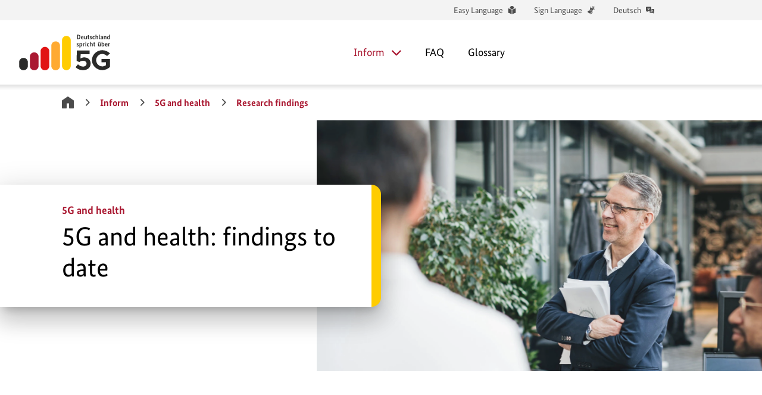

--- FILE ---
content_type: text/html
request_url: https://www.deutschland-spricht-ueber-5g.de/en/radiation-caused-by-mobile-networks-and-health/science-made-transparent/
body_size: 23466
content:
<!DOCTYPE html><html lang="en"><head><meta charSet="utf-8"/><meta http-equiv="x-ua-compatible" content="ie=edge"/><meta name="viewport" content="width=device-width, initial-scale=1, shrink-to-fit=no"/><meta name="generator" content="Gatsby 2.28.1"/><title data-rh="true"></title><meta data-rh="true" name="robots" content="index,follow"/><meta data-rh="true" name="googlebot" content="index,follow"/><script data-rh="true" type="application/ld+json">{
  "@context": "https://schema.org",
  "@type": "Organization",
  "url": "https://www.deutschland-spricht-ueber-5G.de/en/radiation-caused-by-mobile-networks-and-health/science-made-transparent/",
  "logo": "https://www.deutschland-spricht-ueber-5g.de/img/logo/5G_logo.svg"
}</script><script data-rh="true" type="application/ld+json">{
  "@context": "https://schema.org",
  "@type": "WebSite",
  "url": "https://www.deutschland-spricht-ueber-5G.de/en/radiation-caused-by-mobile-networks-and-health/science-made-transparent/",
  "potentialAction": {
    "@type": "SearchAction",
    "target": {
      "@type": "EntryPoint",
      "urlTemplate": "undefined/suchergebnisse/#searchquery{search_term_string}"
    },
    "query-input": "required name=search_term_string"
  }
}</script><script data-rh="true" type="application/ld+json">{
  "@context": "https://schema.org",
  "@type": "GovernmentOrganization",
  "legalName": "Bundesministerium für Digitales und Verkehr",
  "name": "Deutschland spricht über 5G",
  "address": {
    "streetAddress": "Invalidenstraße 44",
    "addressLocality": "Berlin",
    "addressRegion": "BER",
    "postalCode": "10115",
    "addressCountry": "DE"
  },
  "contactPoint": [
    {
      "telephone": "+4930183000",
      "contactType": "customer service",
      "areaServed": "DE",
      "availableLanguage": [
        "German",
        "English"
      ]
    }
  ]
}</script><script data-rh="true" type="application/ld+json">{
  "@context": "https://schema.org",
  "@type": "NewsArticle",
  "mainEntityOfPage": {
    "@type": "WebPage",
    "@id": "https://www.deutschland-spricht-ueber-5G.de/en/radiation-caused-by-mobile-networks-and-health/science-made-transparent/"
  },
  "headline": "5G and health: findings to date",
  "image": [],
  "datePublished": "2020-09-01T14:18:30.994Z",
  "dateModified": "2020-09-01T14:18:30.994Z",
  "author": {
    "@type": "Person"
  },
  "publisher": {
    "@type": "Organization",
    "logo": {
      "@type": "ImageObject"
    }
  }
}</script><script data-rh="true" type="application/ld+json">{
  "@context": "https://schema.org",
  "@type": "SpeakableSpecification",
  "cssSelector": [
    "article"
  ]
}</script><title data-react-helmet="true">5G and health: findings to date | Deutschland spricht über 5G</title><link data-react-helmet="true" rel="alternate" hreflang="de" href="/informieren/mobilfunkstrahlung-und-gesundheit/wissenschaft-transparent-gemacht/"/><link data-react-helmet="true" rel="alternate" hreflang="en" href="/*"/><link data-react-helmet="true" rel="alternate" hreflang="x-default" href="/informieren/mobilfunkstrahlung-und-gesundheit/wissenschaft-transparent-gemacht/"/><link data-react-helmet="true" rel="canonical" href="https://www.deutschland-spricht-ueber-5G.de/en/radiation-caused-by-mobile-networks-and-health/science-made-transparent/"/><meta data-react-helmet="true" name="description" content="In Germany, numerous institutions are researching the possible health effects of 5G technology. Further research projects are already planned. "/><meta data-react-helmet="true" property="og:title" content="5G and health: findings to date | Deutschland spricht über 5G"/><meta data-react-helmet="true" property="og:description" content="In Germany, numerous institutions are researching the possible health effects of 5G technology. Further research projects are already planned. "/><meta data-react-helmet="true" property="og:image" content="https://images.ctfassets.net/bus1e00yt4tg/3B3cWTRgCVODJcKYY2L16e/0536494b292af1ea8b35236ac448f075/BMVI_RGB_1156731558_1zu1.jpeg"/><meta data-react-helmet="true" name="twitter:card" content="summary"/><style id="jss-server-side">.MuiSvgIcon-root{fill:currentColor;width:1em;height:1em;display:inline-block;font-size:20px;transition:fill .2s cubic-bezier(.4,0,.2,1) 0s;flex-shrink:0;-webkit-user-select:none;-moz-user-select:none;-ms-user-select:none;user-select:none;vertical-align:top}.MuiSvgIcon-colorPrimary{color:#fc0}.MuiSvgIcon-colorSecondary{color:#aa1932}.MuiSvgIcon-colorAction{color:rgba(0,0,0,.54)}.MuiSvgIcon-colorError{color:#e11414}.MuiSvgIcon-colorDisabled{color:rgba(0,0,0,.26)}.MuiSvgIcon-fontSizeInherit{font-size:inherit}.MuiSvgIcon-fontSizeSmall{font-size:16px}@media (min-width:1024px){.MuiSvgIcon-fontSizeSmall{font-size:16px}}.MuiSvgIcon-fontSizeLarge{font-size:26px}.MuiPaper-root{color:#000;transition:box-shadow .3s cubic-bezier(.4,0,.2,1) 0s;background-color:#fff}.MuiPaper-rounded{border-radius:4px}.MuiPaper-outlined{border:1px solid rgba(0,0,0,.12)}.MuiPaper-elevation0{box-shadow:none}.MuiPaper-elevation1{box-shadow:0 2px 1px -1px rgba(0,0,0,.2),0 1px 1px 0 rgba(0,0,0,.14),0 1px 3px 0 rgba(0,0,0,.12)}.MuiPaper-elevation2{box-shadow:0 3px 1px -2px rgba(0,0,0,.2),0 2px 2px 0 rgba(0,0,0,.14),0 1px 5px 0 rgba(0,0,0,.12)}.MuiPaper-elevation3{box-shadow:0 3px 3px -2px rgba(0,0,0,.2),0 3px 4px 0 rgba(0,0,0,.14),0 1px 8px 0 rgba(0,0,0,.12)}.MuiPaper-elevation4{box-shadow:0 2px 4px -1px rgba(0,0,0,.2),0 4px 5px 0 rgba(0,0,0,.14),0 1px 10px 0 rgba(0,0,0,.12)}.MuiPaper-elevation5{box-shadow:0 3px 5px -1px rgba(0,0,0,.2),0 5px 8px 0 rgba(0,0,0,.14),0 1px 14px 0 rgba(0,0,0,.12)}.MuiPaper-elevation6{box-shadow:0 3px 5px -1px rgba(0,0,0,.2),0 6px 10px 0 rgba(0,0,0,.14),0 1px 18px 0 rgba(0,0,0,.12)}.MuiPaper-elevation7{box-shadow:0 4px 5px -2px rgba(0,0,0,.2),0 7px 10px 1px rgba(0,0,0,.14),0 2px 16px 1px rgba(0,0,0,.12)}.MuiPaper-elevation8{box-shadow:0 5px 5px -3px rgba(0,0,0,.2),0 8px 10px 1px rgba(0,0,0,.14),0 3px 14px 2px rgba(0,0,0,.12)}.MuiPaper-elevation9{box-shadow:0 5px 6px -3px rgba(0,0,0,.2),0 9px 12px 1px rgba(0,0,0,.14),0 3px 16px 2px rgba(0,0,0,.12)}.MuiPaper-elevation10{box-shadow:0 6px 6px -3px rgba(0,0,0,.2),0 10px 14px 1px rgba(0,0,0,.14),0 4px 18px 3px rgba(0,0,0,.12)}.MuiPaper-elevation11{box-shadow:0 6px 7px -4px rgba(0,0,0,.2),0 11px 15px 1px rgba(0,0,0,.14),0 4px 20px 3px rgba(0,0,0,.12)}.MuiPaper-elevation12{box-shadow:0 7px 8px -4px rgba(0,0,0,.2),0 12px 17px 2px rgba(0,0,0,.14),0 5px 22px 4px rgba(0,0,0,.12)}.MuiPaper-elevation13{box-shadow:0 7px 8px -4px rgba(0,0,0,.2),0 13px 19px 2px rgba(0,0,0,.14),0 5px 24px 4px rgba(0,0,0,.12)}.MuiPaper-elevation14{box-shadow:0 7px 9px -4px rgba(0,0,0,.2),0 14px 21px 2px rgba(0,0,0,.14),0 5px 26px 4px rgba(0,0,0,.12)}.MuiPaper-elevation15{box-shadow:0 8px 9px -5px rgba(0,0,0,.2),0 15px 22px 2px rgba(0,0,0,.14),0 6px 28px 5px rgba(0,0,0,.12)}.MuiPaper-elevation16{box-shadow:0 8px 10px -5px rgba(0,0,0,.2),0 16px 24px 2px rgba(0,0,0,.14),0 6px 30px 5px rgba(0,0,0,.12)}.MuiPaper-elevation17{box-shadow:0 8px 11px -5px rgba(0,0,0,.2),0 17px 26px 2px rgba(0,0,0,.14),0 6px 32px 5px rgba(0,0,0,.12)}.MuiPaper-elevation18{box-shadow:0 9px 11px -5px rgba(0,0,0,.2),0 18px 28px 2px rgba(0,0,0,.14),0 7px 34px 6px rgba(0,0,0,.12)}.MuiPaper-elevation19{box-shadow:0 9px 12px -6px rgba(0,0,0,.2),0 19px 29px 2px rgba(0,0,0,.14),0 7px 36px 6px rgba(0,0,0,.12)}.MuiPaper-elevation20{box-shadow:0 10px 13px -6px rgba(0,0,0,.2),0 20px 31px 3px rgba(0,0,0,.14),0 8px 38px 7px rgba(0,0,0,.12)}.MuiPaper-elevation21{box-shadow:0 10px 13px -6px rgba(0,0,0,.2),0 21px 33px 3px rgba(0,0,0,.14),0 8px 40px 7px rgba(0,0,0,.12)}.MuiPaper-elevation22{box-shadow:0 10px 14px -6px rgba(0,0,0,.2),0 22px 35px 3px rgba(0,0,0,.14),0 8px 42px 7px rgba(0,0,0,.12)}.MuiPaper-elevation23{box-shadow:0 11px 14px -7px rgba(0,0,0,.2),0 23px 36px 3px rgba(0,0,0,.14),0 9px 44px 8px rgba(0,0,0,.12)}.MuiPaper-elevation24{box-shadow:0 11px 15px -7px rgba(0,0,0,.2),0 24px 38px 3px rgba(0,0,0,.14),0 9px 46px 8px rgba(0,0,0,.12)}.MuiAppBar-root{width:100%;display:flex;z-index:1100;box-sizing:border-box;flex-shrink:0;flex-direction:column}.MuiAppBar-positionFixed{top:0;left:auto;right:0;position:fixed}@media print{.MuiAppBar-positionFixed{position:absolute}}.MuiAppBar-positionAbsolute{top:0;left:auto;right:0;position:absolute}.MuiAppBar-positionSticky{top:0;left:auto;right:0;position:sticky}.MuiAppBar-positionStatic{position:static}.MuiAppBar-positionRelative{position:relative}.MuiAppBar-colorDefault{color:rgba(0,0,0,.87);background-color:#f5f5f5}.MuiAppBar-colorPrimary{color:rgba(0,0,0,.87);background-color:#fc0}.MuiAppBar-colorSecondary{color:#fff;background-color:#aa1932}.MuiAppBar-colorInherit{color:inherit}.MuiAppBar-colorTransparent{color:inherit;background-color:transparent}.MuiTypography-root{margin:0}.MuiTypography-body2{font-size:16px;font-family:BundesSans,Helvetica Arial,sans-serif;line-height:1.625}.MuiTypography-body1{line-height:1.55}@media (min-width:1024px){.MuiTypography-body1{line-height:1.75}}.MuiTypography-caption{color:#575556;font-size:14px;font-style:normal;line-height:1.14}.MuiTypography-button{font-size:.875rem;font-family:BundesSans,Helvetica Arial,sans-serif;font-weight:500;line-height:1.75;text-transform:uppercase}.MuiTypography-h1{font-size:32px;font-weight:400;line-height:1.2;margin-bottom:32px}@media (min-width:1024px){.MuiTypography-h1{font-size:44px}}.MuiTypography-h2{font-size:28px;font-weight:400;line-height:1.2;margin-bottom:24px}@media (min-width:1024px){.MuiTypography-h2{font-size:34px}}.MuiTypography-h3{font-size:24px;font-weight:500;line-height:1.3;margin-bottom:16px}@media (min-width:1024px){.MuiTypography-h3{font-size:28px}}.MuiTypography-h4{font-size:20px;font-weight:400;line-height:1.2;margin-bottom:8px}@media (min-width:1024px){.MuiTypography-h4{font-size:24px}}.MuiTypography-h5{font-size:18px;font-weight:500;line-height:1.2;margin-bottom:8px}.MuiTypography-h6{font-size:1.25rem;font-family:BundesSans,Helvetica Arial,sans-serif;font-weight:500;line-height:1.6}.MuiTypography-subtitle1{font-size:1rem;font-family:BundesSans,Helvetica Arial,sans-serif;font-weight:400;line-height:1.75}.MuiTypography-subtitle2{font-size:.875rem;font-family:BundesSans,Helvetica Arial,sans-serif;font-weight:500;line-height:1.57}.MuiTypography-overline{font-size:.75rem;font-family:BundesSans,Helvetica Arial,sans-serif;font-weight:400;line-height:2.66;text-transform:uppercase}.MuiTypography-srOnly{width:1px;height:1px;overflow:hidden;position:absolute}.MuiTypography-alignLeft{text-align:left}.MuiTypography-alignCenter{text-align:center}.MuiTypography-alignRight{text-align:right}.MuiTypography-alignJustify{text-align:justify}.MuiTypography-noWrap{overflow:hidden;white-space:nowrap;text-overflow:ellipsis}.MuiTypography-gutterBottom{margin-bottom:.35em}.MuiTypography-paragraph{margin-bottom:16px}.MuiTypography-colorInherit{color:inherit}.MuiTypography-colorPrimary{color:#fc0}.MuiTypography-colorSecondary{color:#aa1932}.MuiTypography-colorTextPrimary{color:#000}.MuiTypography-colorTextSecondary{color:#575556}.MuiTypography-colorError{color:#e11414}.MuiTypography-displayInline{display:inline}.MuiTypography-displayBlock{display:block}html{box-sizing:border-box;-webkit-font-smoothing:antialiased;-moz-osx-font-smoothing:grayscale}*,::after,::before{box-sizing:inherit}b,strong{font-weight:700}body{color:#000;margin:0;font-size:16px;font-family:BundesSans,Helvetica Arial,sans-serif;line-height:1.625;background-color:#fff}@media print{body{background-color:#fff}}body::backdrop{background-color:#fff}@font-face{font-family:BundesSans;font-style:normal;font-weight:400;src:url(/static/BundesSans-Web-Regular-7d6f994adbbe697a5219c83d5a23f0b5.woff) format('woff')}@font-face{font-family:BundesSans;font-style:italic;font-weight:400;src:url(/static/BundesSans-Web-RegularItalic-6cc4930b097dc7985a4868edbad78c61.woff) format('woff')}@font-face{font-family:BundesSans;font-style:normal;font-weight:500;src:url(/static/BundesSans-Web-Medium-322998f76209a3d648ea958e44adfee0.woff) format('woff')}@font-face{font-family:BundesSans;font-style:normal;font-weight:700;src:url(/static/BundesSans-Web-Bold-0365e6c28a0c904c917d25f8dc79ab28.woff) format('woff')}a{color:inherit;text-decoration:none;transition-duration:.3s;transition-property:all;transition-timing-function:cubic-bezier(.4,0,.2,1)}@media print{.MuiDialog-root{position:absolute!important}}.MuiDialog-scrollPaper{display:flex;align-items:center;justify-content:center}.MuiDialog-scrollBody{overflow-x:hidden;overflow-y:auto;text-align:center}.MuiDialog-scrollBody:after{width:0;height:100%;content:"";display:inline-block;vertical-align:middle}.MuiDialog-container{height:100%;outline:0}@media print{.MuiDialog-container{height:auto}}.MuiDialog-paper{margin:16px;position:relative;overflow-y:auto;border-radius:0}@media print{.MuiDialog-paper{box-shadow:none;overflow-y:visible}}@media (min-width:768px){.MuiDialog-paper{border-right:16px solid #fc0;border-radius:0 8px 8px 0}}.MuiDialog-paperScrollPaper{display:flex;max-height:calc(100% - 32px);flex-direction:column}.MuiDialog-paperScrollBody{display:inline-block;text-align:left;vertical-align:middle}.MuiDialog-paperWidthFalse{max-width:calc(100% - 64px)}.MuiDialog-paperWidthXs{max-width:444px}@media (max-width:507.95px){.MuiDialog-paperWidthXs.MuiDialog-paperScrollBody{max-width:calc(100% - 64px)}}.MuiDialog-paperWidthSm{max-width:650px}@media (max-width:703.95px){.MuiDialog-paperWidthSm.MuiDialog-paperScrollBody{max-width:calc(100% - 64px)}}.MuiDialog-paperWidthMd{border:0;max-width:704px;border-radius:0}@media (max-width:831.95px){.MuiDialog-paperWidthMd.MuiDialog-paperScrollBody{max-width:calc(100% - 64px)}}.MuiDialog-paperWidthLg{max-width:809px}@media (max-width:1087.95px){.MuiDialog-paperWidthLg.MuiDialog-paperScrollBody{max-width:calc(100% - 64px)}}.MuiDialog-paperWidthXl{max-width:1280px}@media (max-width:1343.95px){.MuiDialog-paperWidthXl.MuiDialog-paperScrollBody{max-width:calc(100% - 64px)}}.MuiDialog-paperFullWidth{width:calc(100% - 32px)}.MuiDialog-paperFullScreen{width:100%;border:none;height:100%;margin:0;max-width:100%;max-height:none;border-radius:0}.MuiDialog-paperFullScreen.MuiDialog-paperScrollBody{margin:0;max-width:100%}.MuiGrid-container{width:100%;display:flex;flex-wrap:wrap;box-sizing:border-box}.MuiGrid-item{margin:0;box-sizing:border-box}.MuiGrid-zeroMinWidth{min-width:0}.MuiGrid-direction-xs-column{flex-direction:column}.MuiGrid-direction-xs-column-reverse{flex-direction:column-reverse}.MuiGrid-direction-xs-row-reverse{flex-direction:row-reverse}.MuiGrid-wrap-xs-nowrap{flex-wrap:nowrap}.MuiGrid-wrap-xs-wrap-reverse{flex-wrap:wrap-reverse}.MuiGrid-align-items-xs-center{align-items:center}.MuiGrid-align-items-xs-flex-start{align-items:flex-start}.MuiGrid-align-items-xs-flex-end{align-items:flex-end}.MuiGrid-align-items-xs-baseline{align-items:baseline}.MuiGrid-align-content-xs-center{align-content:center}.MuiGrid-align-content-xs-flex-start{align-content:flex-start}.MuiGrid-align-content-xs-flex-end{align-content:flex-end}.MuiGrid-align-content-xs-space-between{align-content:space-between}.MuiGrid-align-content-xs-space-around{align-content:space-around}.MuiGrid-justify-content-xs-center{justify-content:center}.MuiGrid-justify-content-xs-flex-end{justify-content:flex-end}.MuiGrid-justify-content-xs-space-between{justify-content:space-between}.MuiGrid-justify-content-xs-space-around{justify-content:space-around}.MuiGrid-justify-content-xs-space-evenly{justify-content:space-evenly}.MuiGrid-spacing-xs-1{width:calc(100% + 4px);margin:-2px}.MuiGrid-spacing-xs-1>.MuiGrid-item{padding:2px}.MuiGrid-spacing-xs-2{width:calc(100% + 8px);margin:-4px}.MuiGrid-spacing-xs-2>.MuiGrid-item{padding:4px}.MuiGrid-spacing-xs-3{width:calc(100% + 12px);margin:-6px}.MuiGrid-spacing-xs-3>.MuiGrid-item{padding:6px}.MuiGrid-spacing-xs-4{width:calc(100% + 16px);margin:-8px}.MuiGrid-spacing-xs-4>.MuiGrid-item{padding:8px}.MuiGrid-spacing-xs-5{width:calc(100% + 20px);margin:-10px}.MuiGrid-spacing-xs-5>.MuiGrid-item{padding:10px}.MuiGrid-spacing-xs-6{width:calc(100% + 24px);margin:-12px}.MuiGrid-spacing-xs-6>.MuiGrid-item{padding:12px}.MuiGrid-spacing-xs-7{width:calc(100% + 28px);margin:-14px}.MuiGrid-spacing-xs-7>.MuiGrid-item{padding:14px}.MuiGrid-spacing-xs-8{width:calc(100% + 32px);margin:-16px}.MuiGrid-spacing-xs-8>.MuiGrid-item{padding:16px}.MuiGrid-spacing-xs-9{width:calc(100% + 36px);margin:-18px}.MuiGrid-spacing-xs-9>.MuiGrid-item{padding:18px}.MuiGrid-spacing-xs-10{width:calc(100% + 40px);margin:-20px}.MuiGrid-spacing-xs-10>.MuiGrid-item{padding:20px}.MuiGrid-grid-xs-auto{flex-grow:0;max-width:none;flex-basis:auto}.MuiGrid-grid-xs-true{flex-grow:1;max-width:100%;flex-basis:0}.MuiGrid-grid-xs-1{flex-grow:0;max-width:8.333333%;flex-basis:8.333333%}.MuiGrid-grid-xs-2{flex-grow:0;max-width:16.666667%;flex-basis:16.666667%}.MuiGrid-grid-xs-3{flex-grow:0;max-width:25%;flex-basis:25%}.MuiGrid-grid-xs-4{flex-grow:0;max-width:33.333333%;flex-basis:33.333333%}.MuiGrid-grid-xs-5{flex-grow:0;max-width:41.666667%;flex-basis:41.666667%}.MuiGrid-grid-xs-6{flex-grow:0;max-width:50%;flex-basis:50%}.MuiGrid-grid-xs-7{flex-grow:0;max-width:58.333333%;flex-basis:58.333333%}.MuiGrid-grid-xs-8{flex-grow:0;max-width:66.666667%;flex-basis:66.666667%}.MuiGrid-grid-xs-9{flex-grow:0;max-width:75%;flex-basis:75%}.MuiGrid-grid-xs-10{flex-grow:0;max-width:83.333333%;flex-basis:83.333333%}.MuiGrid-grid-xs-11{flex-grow:0;max-width:91.666667%;flex-basis:91.666667%}.MuiGrid-grid-xs-12{flex-grow:0;max-width:100%;flex-basis:100%}@media (min-width:640px){.MuiGrid-grid-sm-auto{flex-grow:0;max-width:none;flex-basis:auto}.MuiGrid-grid-sm-true{flex-grow:1;max-width:100%;flex-basis:0}.MuiGrid-grid-sm-1{flex-grow:0;max-width:8.333333%;flex-basis:8.333333%}.MuiGrid-grid-sm-2{flex-grow:0;max-width:16.666667%;flex-basis:16.666667%}.MuiGrid-grid-sm-3{flex-grow:0;max-width:25%;flex-basis:25%}.MuiGrid-grid-sm-4{flex-grow:0;max-width:33.333333%;flex-basis:33.333333%}.MuiGrid-grid-sm-5{flex-grow:0;max-width:41.666667%;flex-basis:41.666667%}.MuiGrid-grid-sm-6{flex-grow:0;max-width:50%;flex-basis:50%}.MuiGrid-grid-sm-7{flex-grow:0;max-width:58.333333%;flex-basis:58.333333%}.MuiGrid-grid-sm-8{flex-grow:0;max-width:66.666667%;flex-basis:66.666667%}.MuiGrid-grid-sm-9{flex-grow:0;max-width:75%;flex-basis:75%}.MuiGrid-grid-sm-10{flex-grow:0;max-width:83.333333%;flex-basis:83.333333%}.MuiGrid-grid-sm-11{flex-grow:0;max-width:91.666667%;flex-basis:91.666667%}.MuiGrid-grid-sm-12{flex-grow:0;max-width:100%;flex-basis:100%}}@media (min-width:768px){.MuiGrid-grid-md-auto{flex-grow:0;max-width:none;flex-basis:auto}.MuiGrid-grid-md-true{flex-grow:1;max-width:100%;flex-basis:0}.MuiGrid-grid-md-1{flex-grow:0;max-width:8.333333%;flex-basis:8.333333%}.MuiGrid-grid-md-2{flex-grow:0;max-width:16.666667%;flex-basis:16.666667%}.MuiGrid-grid-md-3{flex-grow:0;max-width:25%;flex-basis:25%}.MuiGrid-grid-md-4{flex-grow:0;max-width:33.333333%;flex-basis:33.333333%}.MuiGrid-grid-md-5{flex-grow:0;max-width:41.666667%;flex-basis:41.666667%}.MuiGrid-grid-md-6{flex-grow:0;max-width:50%;flex-basis:50%}.MuiGrid-grid-md-7{flex-grow:0;max-width:58.333333%;flex-basis:58.333333%}.MuiGrid-grid-md-8{flex-grow:0;max-width:66.666667%;flex-basis:66.666667%}.MuiGrid-grid-md-9{flex-grow:0;max-width:75%;flex-basis:75%}.MuiGrid-grid-md-10{flex-grow:0;max-width:83.333333%;flex-basis:83.333333%}.MuiGrid-grid-md-11{flex-grow:0;max-width:91.666667%;flex-basis:91.666667%}.MuiGrid-grid-md-12{flex-grow:0;max-width:100%;flex-basis:100%}}@media (min-width:1024px){.MuiGrid-grid-lg-auto{flex-grow:0;max-width:none;flex-basis:auto}.MuiGrid-grid-lg-true{flex-grow:1;max-width:100%;flex-basis:0}.MuiGrid-grid-lg-1{flex-grow:0;max-width:8.333333%;flex-basis:8.333333%}.MuiGrid-grid-lg-2{flex-grow:0;max-width:16.666667%;flex-basis:16.666667%}.MuiGrid-grid-lg-3{flex-grow:0;max-width:25%;flex-basis:25%}.MuiGrid-grid-lg-4{flex-grow:0;max-width:33.333333%;flex-basis:33.333333%}.MuiGrid-grid-lg-5{flex-grow:0;max-width:41.666667%;flex-basis:41.666667%}.MuiGrid-grid-lg-6{flex-grow:0;max-width:50%;flex-basis:50%}.MuiGrid-grid-lg-7{flex-grow:0;max-width:58.333333%;flex-basis:58.333333%}.MuiGrid-grid-lg-8{flex-grow:0;max-width:66.666667%;flex-basis:66.666667%}.MuiGrid-grid-lg-9{flex-grow:0;max-width:75%;flex-basis:75%}.MuiGrid-grid-lg-10{flex-grow:0;max-width:83.333333%;flex-basis:83.333333%}.MuiGrid-grid-lg-11{flex-grow:0;max-width:91.666667%;flex-basis:91.666667%}.MuiGrid-grid-lg-12{flex-grow:0;max-width:100%;flex-basis:100%}}@media (min-width:1280px){.MuiGrid-grid-xl-auto{flex-grow:0;max-width:none;flex-basis:auto}.MuiGrid-grid-xl-true{flex-grow:1;max-width:100%;flex-basis:0}.MuiGrid-grid-xl-1{flex-grow:0;max-width:8.333333%;flex-basis:8.333333%}.MuiGrid-grid-xl-2{flex-grow:0;max-width:16.666667%;flex-basis:16.666667%}.MuiGrid-grid-xl-3{flex-grow:0;max-width:25%;flex-basis:25%}.MuiGrid-grid-xl-4{flex-grow:0;max-width:33.333333%;flex-basis:33.333333%}.MuiGrid-grid-xl-5{flex-grow:0;max-width:41.666667%;flex-basis:41.666667%}.MuiGrid-grid-xl-6{flex-grow:0;max-width:50%;flex-basis:50%}.MuiGrid-grid-xl-7{flex-grow:0;max-width:58.333333%;flex-basis:58.333333%}.MuiGrid-grid-xl-8{flex-grow:0;max-width:66.666667%;flex-basis:66.666667%}.MuiGrid-grid-xl-9{flex-grow:0;max-width:75%;flex-basis:75%}.MuiGrid-grid-xl-10{flex-grow:0;max-width:83.333333%;flex-basis:83.333333%}.MuiGrid-grid-xl-11{flex-grow:0;max-width:91.666667%;flex-basis:91.666667%}.MuiGrid-grid-xl-12{flex-grow:0;max-width:100%;flex-basis:100%}}.MuiList-root{margin:0;padding:0;position:relative;list-style:none}.MuiList-padding{padding-top:8px;padding-bottom:8px}.MuiList-subheader{padding-top:0}.MuiListItem-root{width:100%;display:flex;position:relative;box-sizing:border-box;text-align:left;align-items:center;padding-top:8px;padding-bottom:8px;justify-content:flex-start;text-decoration:none}.MuiListItem-root.Mui-focusVisible{background-color:rgba(0,0,0,.08)}.MuiListItem-root.Mui-selected,.MuiListItem-root.Mui-selected:hover{background-color:rgba(0,0,0,.08)}.MuiListItem-root.Mui-disabled{opacity:.5}.MuiListItem-container{position:relative}.MuiListItem-dense{padding-top:4px;padding-bottom:4px}.MuiListItem-alignItemsFlexStart{align-items:flex-start}.MuiListItem-divider{border-bottom:1px solid rgba(0,0,0,.12);background-clip:padding-box}.MuiListItem-gutters{padding-left:16px;padding-right:16px}.MuiListItem-button{transition:background-color 150ms cubic-bezier(.4,0,.2,1) 0s}.MuiListItem-button:hover{text-decoration:none;background-color:rgba(0,0,0,.04)}@media (hover:none){.MuiListItem-button:hover{background-color:transparent}}.MuiListItem-secondaryAction{padding-right:48px}.MuiToolbar-root{width:100%;display:flex;position:static;align-items:center;padding-left:16px;padding-right:16px}.MuiToolbar-gutters{padding-left:8px;padding-right:8px}@media (min-width:640px){.MuiToolbar-gutters{padding-left:12px;padding-right:12px}}.MuiToolbar-regular{min-height:56px}@media (min-width:0px) and (orientation:landscape){.MuiToolbar-regular{min-height:48px}}@media (min-width:640px){.MuiToolbar-regular{min-height:64px}}.MuiToolbar-dense{min-height:48px}.jss27:hover .jss32{transform:scale(1,-1)}.jss28{display:inline-block;outline:0}.jss29{cursor:pointer;display:inline-block}.jss30,.jss30+.jss31{color:#aa1932}:focus>.jss30,:focus>.jss30+.jss31{color:inherit}:hover>.jss30,:hover>.jss30+.jss31{color:inherit}.jss31{margin-left:20px;vertical-align:-15%}.jss32{margin-left:8px;transition-duration:.2s;transition-property:transform;transition-timing-function:cubic-bezier(.4,0,.2,1)}@media (min-width:1280px){.jss32{margin-left:12px}}.jss33{padding:4px 12px 4px 12px;margin-left:8px}@media (min-width:1280px){.jss33{padding:4px 16px 4px 16px}}.jss33:hover>.jss28,.jss33:hover>.jss28 .jss29,.jss33:hover>.jss28 .jss29:hover,.jss33:hover>.jss28 .jss31{color:#e11414;font-weight:400;text-decoration:none}.jss33>.jss28 .jss29:focus,.jss33>.jss28:focus .jss29{font-weight:700;text-decoration:underline}.jss34{padding:0 40px 0 20px;line-height:20px}.jss34:not(:last-child){margin-bottom:8px}.jss35{padding:0}.jss35>.jss28{width:100%;display:flex;padding:8px 12px 8px 52px;align-items:center;border-radius:0 20px 20px 0;justify-content:space-between;transition-duration:250ms;transition-property:width background-color;transition-timing-function:cubic-bezier(.4,0,.2,1)}.jss35 .jss28:focus{color:#fff;width:calc(100% + 20px);outline:0;background-color:#000}.jss35>.jss28 .jss29:focus{font-weight:700;text-decoration:underline}.jss35:hover>.jss28,.jss35>.jss28.focusActive{color:#e11414;width:calc(100% + 20px);background-color:#e2e3e5}.jss35:hover>.jss28 .jss29{font-weight:400;text-decoration:none}.jss36:not(:last-child){margin-bottom:8px}.jss37{padding:8px 20px;border-radius:20px}.jss37:focus{color:#fff;outline:0;background-color:#000}.jss37:hover{color:#e11414;background-color:#e2e3e5}.jss38{padding:8px 20px;overflow:hidden;max-width:100%;border-radius:20px;text-overflow:ellipsis;vertical-align:top}.jss38:focus{color:#fff;background-color:#000}.jss38:hover{color:inherit;background-color:#fc0}.jss39{width:100%;border-top:solid 2px #e2e3e5;margin-top:4px;margin-left:16px;padding-top:8px}.jss39>a{margin-left:-16px}.jss20{margin:0;padding:0;list-style:none}.jss21{display:flex;font-size:18px;line-height:1.3334}.jss22{display:inline-block;padding:20px 0 24px 0;min-height:100%;border-radius:0 0 0 20px}.jss23{background-color:#fff}.jss24{top:100%;left:0;display:none;z-index:1;position:absolute;border-radius:0 0 20px 20px;background-color:#fff}.focusActive+.jss24,:hover>.jss24{display:block}.jss24:before{top:-40px;left:0;right:0;height:52px;content:"";display:block;position:absolute}.jss24:after{top:0;left:0;right:0;height:10px;content:"";display:block;position:absolute;background:linear-gradient(to bottom,rgba(75,75,75,.18),rgba(75,75,75,.05) 60%,transparent)}.jss25{width:800px;background-color:#f3f3f3}.jss26{top:0;right:0;bottom:0;display:none;padding:20px;overflow:hidden;position:absolute}.focusActive+.jss26,:hover>.jss26{display:block;margin-left:-40px;padding-left:40px}.jss122{border:none;cursor:pointer;display:inline-flex;outline:0;background:0 0;align-items:center;font-family:inherit;line-height:1.1;justify-content:space-between;transition-duration:.2s;transition-property:all;transition-timing-function:cubic-bezier(.4,0,.2,1)}.jss123{width:100%}.jss124{height:48px;padding:0 20px;font-size:20px;font-weight:500;border-radius:25px}.jss125{height:36px;padding:0 20px;font-size:18px;border-radius:25px}.jss126{color:#aa1932;display:inline;padding:0;font-size:inherit;font-weight:700}.jss126:focus{color:#000;text-decoration:underline}.jss126:hover{color:#e11414;text-decoration:none}.jss127{background-color:#fc0}.jss127:focus{color:#fff;background:#000}.jss127:not(.disabled):hover{color:inherit;background-color:#ffaa32}.jss127.disabled{color:#000;background-color:#b4b5b6}.jss128{color:#aa1932;background-color:#f3f3f3}.jss128:focus{color:#fff;background:#000}.jss128:not(.disabled):hover{background-color:#b4b5b6}.jss128.disabled{color:#000;background-color:#b4b5b6}.jss129{color:#fff;background-color:#aa1932}.jss129:focus{color:#fff;background:#000}.jss129:not(.disabled):hover{color:#fff;background-color:#e11414}.jss129.disabled{color:#000;background-color:#b4b5b6}.jss130{right:100px;bottom:20px;height:auto;display:inline-block;padding:16px;z-index:5;position:fixed}@media (max-width:1023.95px){.jss130{right:20px}}.jss131{color:#aa1932;border:2px solid currentColor;background-color:#fff}.jss131:focus{color:#000}.jss131:not(.disabled):hover{color:#e11414}.jss132{color:#b4b5b6;border:2px solid #595959;font-size:inherit;font-weight:400;background-color:#fff}.jss132:focus{color:#000}.jss132:not(disabled):hover{color:#4b4b4b}.jss133{padding:16px;border-radius:50%}.jss134{padding:28px}.jss134 svg{transform:translateX(10%)}.jss135{margin-left:4px;vertical-align:-4px}.jss4{line-height:1;transition-duration:375ms;transition-property:transform;transition-timing-function:cubic-bezier(.4,0,.2,1)}.jss4:after{left:0;right:0;bottom:-10px;height:10px;content:"";display:block;position:absolute;background:linear-gradient(to bottom,rgba(75,75,75,.18),rgba(75,75,75,.05) 60%,transparent)}.jss5{top:0;left:auto;right:0;position:relative}@supports (position:sticky){.jss5{position:sticky}}.jss6{z-index:1301}.jss7{transform:translateY(-110%)}.jss8{position:relative;padding-top:20px;padding-left:32px;padding-right:32px;padding-bottom:20px}@media (min-width:1280px){.jss8{padding-top:24px;padding-bottom:24px}}@media (max-width:360px){.jss8{padding-left:8px;padding-right:8px}}.jss9{display:block}@media (max-width:1279.95px){.jss9{display:none;visibility:hidden}}.jss10{flex-grow:1}.jss11{flex-grow:1;max-width:32px}.jss12{cursor:pointer;margin-right:16px}@media (max-width:360px){.jss12{margin-right:8px}}.jss13{padding:8px 16px;margin-left:16px}.jss14:focus{outline:1px dotted #000}.jss15{margin-right:32px}@media (min-width:1280px){.jss15{margin-right:16px}}@media (max-width:360px){.jss15{margin-right:8px}}@media (max-width:1279.95px){.jss16{margin-right:84px}}.jss17{width:140px;height:55px;vertical-align:top}@media (max-width:767.95px){.jss17{width:90px}}@media (min-width:1280px){.jss17{width:153px;height:60px}}.jss18{z-index:1100}.jss19{clip:rect(0,0,0,0);width:1px;border:0;height:1px;margin:-1px;padding:0;overflow:hidden;position:absolute}.jss19 ul{padding-left:0;list-style-type:none}.jss152{font:inherit;color:inherit;border:0;cursor:pointer;display:inline-block;outline:0;padding:0;background:0 0}.jss152:focus{background-image:radial-gradient(ellipse at center,#fff 0,#fff 69%,transparent 69%,transparent 100%)}.jss152:focus>svg{color:#000}.jss153:focus{background-image:radial-gradient(ellipse at center,#000 0,#000 69%,transparent 69%,transparent 100%)}.jss153:focus>svg{color:#fff}.jss92{width:100%;margin:0}.jss92.jss93{margin-bottom:60px}.jss92 p{margin-top:0}.jss92 p:last-child{margin-bottom:0}@media (min-width:1024px){.jss92.jss93{margin-bottom:100px}}.jss93{font-size:22px;line-height:1.3636}@media (min-width:1024px){.jss93{font-size:28px;line-height:1.286}}.jss94>ol,.jss94>p,.jss94>ul{margin-top:0;margin-bottom:32px}.jss94>h2,.jss94>h3,.jss94>h4{margin:60px 0 24px 0}.jss94 a{color:#aa1932;cursor:pointer;transition:color .2s ease-in-out;font-weight:700}.jss94 a:focus{color:#000;text-decoration:underline}.jss94 a:hover{color:#e11414;text-decoration:none}@media (min-width:1024px){.jss94>h2,.jss94>h3,.jss94>h4{margin:80px 0 32px 0}}@media (min-width:1024px){.jss94>ol,.jss94>p,.jss94>ul{margin-bottom:40px}}.jss94>ol:last-child,.jss94>p:last-child,.jss94>ul:last-child{margin-bottom:0}.jss95>ol,.jss95>p,.jss95>ul{word-wrap:break-word;margin-top:0;margin-bottom:12px}.jss95 a{color:#aa1932;cursor:pointer;transition:color .2s ease-in-out;font-weight:700}.jss95 a:focus{color:#000;text-decoration:underline}.jss95 a:hover{color:#e11414;text-decoration:none}.jss95>ol:last-child,.jss95>p:last-child,.jss95>ul:last-child{margin-bottom:0}.jss96{color:#4b4b4b;font-size:14px;line-height:1.57}.jss96>ol,.jss96>p,.jss96>ul{margin-top:0;margin-bottom:12px}.jss96>ol:last-child,.jss96>p:last-child,.jss96>ul:last-child{margin-bottom:0}.jss83{margin-bottom:80px}@media (min-width:768px){.jss83{margin-bottom:100px}}@media (min-width:1024px){.jss83{margin-bottom:120px}}.jss84{margin-left:auto;margin-right:auto;padding-left:16px;padding-right:16px}.jss85{margin-top:0;padding-top:40px;padding-bottom:80px}@media (min-width:1024px){.jss85{padding-top:80px;padding-bottom:100px}}.jss86{margin-bottom:0}.jss86>ol,.jss86>p,.jss86>ul{margin-top:0;margin-bottom:32px}.jss86>h2,.jss86>h3,.jss86>h4{margin:60px 0 24px 0}.jss86 a{color:#aa1932;cursor:pointer;transition:color .2s ease-in-out;font-weight:700}.jss86 a:focus{color:#000;text-decoration:underline}.jss86 a:hover{color:#e11414;text-decoration:none}@media (min-width:1024px){.jss86>h2,.jss86>h3,.jss86>h4{margin:80px 0 32px 0}}@media (min-width:1024px){.jss86>ol,.jss86>p,.jss86>ul{margin-bottom:40px}}.jss86>ol:last-child,.jss86>p:last-child,.jss86>ul:last-child{margin-bottom:0}.jss87{margin-top:20px;margin-bottom:20px}.jss88{margin-bottom:0}.jss89{margin-top:40px}.jss91{max-width:1104px}@media (min-width:1024px){.jss91{padding-left:384px}}.jss98{max-width:1104px}@media (min-width:1024px){.jss98{padding-left:384px}}.jss105{max-width:1104px}@media (min-width:1024px){.jss105{padding-left:384px}}.jss110{background-color:#f3f3f3}.jss111{max-width:1104px}@media (min-width:1024px){.jss111{padding-left:16px}}.jss148{background-color:#e2e3e5}.jss149{max-width:1104px}@media (min-width:1024px){.jss149{padding-left:16px}}.jss136{overflow:hidden;padding-top:40px;padding-bottom:40px}@media (max-width:767.95px){.jss136{padding:32px 16px 80px}}.jss137{position:relative}.jss138{top:25%;right:-48px;width:189px;position:absolute;transition:all .2s}@media (min-width:768px){.jss138{top:auto;right:-32px;bottom:-100px}}@media (min-width:1024px){.jss138{width:236px;bottom:-132px}}@media (min-width:1280px){.jss138{right:-180px}}.jss139{align-self:flex-end}@media (min-width:768px){.jss139{margin-top:36px}}.jss140{text-align:right}@media (min-width:768px){.jss140{order:-1;text-align:left}}.jss141{width:150px;height:59px;margin-top:16px}@media (min-width:1024px){.jss141{width:185px;height:73px}}@media (max-width:767.95px){.jss142{order:-1;margin:0 auto;text-align:center}}@media (max-width:767.95px){.jss143{margin:20px auto 24px}}.jss144{color:#aa1932;font-size:16px;font-weight:700;line-height:1.2}.jss145{display:inline-block;background:#fff;border-radius:50%}.jss145:not(:first-child){margin-left:24px}.jss145>svg{font-size:35px}@media (max-width:767.95px){.jss145:not(:first-child){margin-left:12px}}.jss146{margin-bottom:142px}.jss147{margin:0;padding:0;list-style:none}.jss151{font-size:18px;line-height:1.3334;padding-top:4px;padding-bottom:4px}@media (max-width:1023.95px){.jss151{font-size:16px}}.jss151:focus{font-weight:700;text-decoration:underline}.jss151:hover{color:#aa1932;text-decoration:none}@media (min-width:768px){.jss150{padding-top:0}}.jss40{top:0;font:inherit;right:0;border:0;cursor:pointer;display:flex;outline:0;padding:12px;z-index:1;position:absolute;background:0 0}@media (min-width:768px){.jss40{top:16px;right:16px}}.jss41:focus{color:#fff;border-radius:50%;background-image:radial-gradient(ellipse at center,#000 0,#000 65%,transparent 67%,transparent 100%)}.jss42{color:#aa1932;font-weight:700}.jss42:focus{color:#000;text-decoration:underline}.jss42:hover{color:#e11414;text-decoration:none}@media (min-width:768px){.jss42{top:56px}}@media (min-width:1280px){.jss42{right:50%;transform:translateX(552px)}}.jss43{font-size:14px;line-height:1.125;margin-right:8px}.jss44{color:#fff}.jss44:focus{color:#000;border-radius:50%;background-image:radial-gradient(ellipse at center,#fff 0,#fff 65%,transparent 67%,transparent 100%)}.jss45{border:0;border-radius:0}.jss1.jss2{background:#f3f3f3}.jss3{gap:8px;top:-26px;left:0;display:inline-flex;position:absolute;margin-top:2px;align-items:center;font-weight:700;margin-left:8px;margin-bottom:2px}@media (max-width:1023.95px){.jss3{display:none}}@media (min-width:1280px){.jss3{margin-left:calc(50% - 552px)}}.jss3:focus{top:0;position:relative;text-decoration:underline}.jss57{display:block;position:relative;background:#fff;box-shadow:0 5px 6px -3px rgba(0,0,0,.2),0 9px 12px 1px rgba(0,0,0,.14),0 3px 16px 2px rgba(0,0,0,.12);border-color:#fc0;border-style:solid;border-width:0 0 0 16px;border-radius:16px 0 0 16px}.jss57:focus{border-color:#000}.jss58{display:inline-block;box-shadow:0 11px 15px -7px rgba(0,0,0,.2),0 24px 38px 3px rgba(0,0,0,.14),0 9px 46px 8px rgba(0,0,0,.12);margin-bottom:0}@media (max-width:1023.95px){.jss58{align-self:flex-start}}.jss59{border-width:0 16px 0 0;border-radius:0 16px 16px 0}.jss60{border-color:#aa1932}.jss61{border-color:#b4b5b6}.jss62{padding:20px 16px}@media (min-width:768px){.jss62{padding:32px}}.jss63{padding:32px}.jss64{padding:24px 32px}.jss65{background:rgba(255,255,255,.95)}.jss66 .jss62{padding:32px 60px 40px 16px}@media (min-width:1024px){.jss66 .jss62{max-width:536px;margin-left:auto}}.jss67 .jss62{padding:32px 60px 40px 16px;max-width:324px;min-width:260px}@media (min-width:640px){.jss67 .jss62{max-width:536px}}.jss68{margin-left:auto}@media (min-width:1024px){.jss68{max-width:calc(50% + 184px)}}.jss68 .jss62{padding:32px 60px 56px 60px;max-width:704px}.jss69 .jss62{margin:0 auto;padding:40px 20px 40px 20px;max-width:480px}@media (min-width:2000px){.jss69 .jss62{padding:40px;max-width:600px}}.jss70{z-index:3}.jss71{height:10px;margin:-5px 25px 0 10px;display:block;z-index:2;position:relative;background:#fff;box-shadow:0 0 2px 2px rgba(0,0,0,.23);border-color:#aa1932;border-style:solid;border-width:0 9px 0 0;border-bottom-right-radius:9px}.jss57:focus~.jss71{border-right-color:#000}.jss72{height:10px;margin:-5px 45px 0 20px;display:block;z-index:1;position:relative;background:#fff;box-shadow:0 0 2px 2px rgba(0,0,0,.23);border-color:#aa1932;border-style:solid;border-width:0 9px 0 0;border-bottom-right-radius:9px}.jss57:focus~.jss72{border-right-color:#000}.jss73{margin-bottom:40px}.jss99{margin:60px 0;padding:32px 32px 32px 16px;overflow:hidden;position:relative;background-color:#f3f3f3}@media (min-width:768px){.jss99{margin:80px 0;padding:52px 60px}}.jss100{margin:0 32px 24px 0;display:flex;align-items:center}@media (min-width:768px){.jss100{margin:0 80px 32px 0}}.jss101:not(:last-child){margin-bottom:32px}@media (min-width:768px){.jss101:not(:last-child){margin-bottom:40px}}.jss102{color:#fc0;width:32px;height:32px;font-size:32px;line-height:1;margin-right:16px;border-radius:50%;background-image:radial-gradient(ellipse at center,#000 0,#000 65%,transparent 65%,transparent 100%)}@media (min-width:768px){.jss102{width:44px;height:44px;font-size:44px;margin-right:32px}}.jss103{top:-40px;right:-36px;width:120px;position:absolute;transform:scale(1,-1)}@media (min-width:768px){.jss103{top:-76px;right:-72px;width:232px}}.jss74{position:relative}.jss75{padding:32px 16px 40px 16px;position:relative;background-color:#fff}@media (min-width:1024px){.jss75{top:0;left:max(calc((100% - 1104px)/ 2 + 16px),16px);width:276px;bottom:0;padding:0;position:absolute;background-color:transparent}}.jss75:before{top:32px;left:16px;width:8px;bottom:40px;content:"";position:absolute;border-radius:4px;background-color:#e2e3e5}@media (min-width:1024px){.jss75:before{top:0;left:0;bottom:0}}.jss76{z-index:1100}.jss77{top:0;left:0;width:80vw;z-index:1100;overflow:hidden;position:fixed;max-width:336px;border-radius:0 0 16px 0;transition-duration:375ms;transition-property:transform;transition-timing-function:cubic-bezier(.4,0,.2,1)}.jss78{transform:translateY(-110%)}.jss79{padding:8px 40px 12px 16px;position:relative;background:#e2e3e5;line-height:1.1;transition-duration:250ms;transition-property:color;transition-timing-function:cubic-bezier(.4,0,.2,1)}.is-open .jss79{color:#e2e3e5}.jss80{top:calc(50% - 6px);color:#000;right:20px;position:absolute;font-size:12px}.is-open .jss80{transform:scale(1,-1)}.jss81{font-size:16px;max-height:0;line-height:1.5;transition-duration:375ms;transition-property:max-height;transition-timing-function:cubic-bezier(.4,0,.2,1)}.is-open>.jss81{max-height:calc(100vh - 80px);overflow-y:auto}.jss82{margin-bottom:60px}@media (min-width:768px){.jss82{margin-bottom:80px}}@media (min-width:1024px){.jss82{margin-bottom:120px}}.jss113:focus .jss115,.jss113:hover .jss115{top:-4px;left:-4px;right:-4px;bottom:-4px;height:auto}.jss113:focus .jss117,.jss113:hover .jss117{box-shadow:0 2px 4px -1px rgba(0,0,0,.2),0 4px 5px 0 rgba(0,0,0,.14),0 1px 10px 0 rgba(0,0,0,.12)}.jss114{height:244px;position:relative;margin-bottom:20px}.jss115{top:0;left:0;right:0;bottom:0;position:absolute;transition-duration:.2s;transition-property:all;transition-timing-function:cubic-bezier(.4,0,.2,1)}.jss116{height:100%}.jss117{box-shadow:0 2px 4px -1px rgba(0,0,0,.12),0 4px 5px 0 rgba(0,0,0,.07),0 1px 10px 0 rgba(0,0,0,.2)}.jss118{font-size:18px;font-weight:500;line-height:1.2;margin-bottom:4px}.jss119{color:#4b4b4b;font-size:14px;line-height:1.57;margin-bottom:8px}.jss120{display:flex;align-items:center}.jss121{font-size:16px;margin-left:5px;vertical-align:middle}.jss112{text-align:center;margin-bottom:60px}.jss46{display:flex;margin-bottom:40px;flex-direction:column-reverse}@media (min-width:1024px){.jss46{align-items:center;margin-bottom:120px}}.jss47{z-index:100;margin-top:-80px}@media (min-width:1024px){.jss47{flex:1}}.jss48{margin-bottom:20px}.jss48:last-child{margin-bottom:0}.jss49{font-size:18px;font-weight:700;line-height:1.2;margin-bottom:8px}.jss50{color:#4b4b4b;font-size:14px;line-height:1.57}.jss50:not(:last-child){margin-bottom:20px}@media (min-width:1024px){.jss51{flex:0 0 auto;width:calc(50% + 108px)}}@media (min-width:1024px){.jss52{display:block;max-width:724px}}@media (min-width:1024px){.jss53{flex-direction:row}}.jss54{margin-right:16px;margin-left:0}@media (min-width:1024px){.jss54{margin:0 -108px 0 0}}.jss55{color:#aa1932}@media (min-width:1024px){.jss56{margin:0}}.jss106{padding-left:20px}.jss107{margin-bottom:24px}@media (min-width:1024px){.jss107{margin-bottom:28px}}.jss108{padding-left:16px;margin-bottom:16px}.jss109{color:#aa1932;font-weight:700}.jss109:focus{color:#000;text-decoration:underline}.jss109:hover{color:#e11414;text-decoration:none}</style><link rel="sitemap" type="application/xml" href="/sitemap.xml"/><link rel="icon" href="/favicon-32x32.png?v=dbc2a6d696b887bbb9ec13a9eb2fdadf" type="image/png"/><link rel="manifest" href="/manifest.webmanifest" crossorigin="anonymous"/><meta name="theme-color" content="#fff"/><link rel="apple-touch-icon" sizes="48x48" href="/icons/icon-48x48.png?v=dbc2a6d696b887bbb9ec13a9eb2fdadf"/><link rel="apple-touch-icon" sizes="72x72" href="/icons/icon-72x72.png?v=dbc2a6d696b887bbb9ec13a9eb2fdadf"/><link rel="apple-touch-icon" sizes="96x96" href="/icons/icon-96x96.png?v=dbc2a6d696b887bbb9ec13a9eb2fdadf"/><link rel="apple-touch-icon" sizes="144x144" href="/icons/icon-144x144.png?v=dbc2a6d696b887bbb9ec13a9eb2fdadf"/><link rel="apple-touch-icon" sizes="192x192" href="/icons/icon-192x192.png?v=dbc2a6d696b887bbb9ec13a9eb2fdadf"/><link rel="apple-touch-icon" sizes="256x256" href="/icons/icon-256x256.png?v=dbc2a6d696b887bbb9ec13a9eb2fdadf"/><link rel="apple-touch-icon" sizes="384x384" href="/icons/icon-384x384.png?v=dbc2a6d696b887bbb9ec13a9eb2fdadf"/><link rel="apple-touch-icon" sizes="512x512" href="/icons/icon-512x512.png?v=dbc2a6d696b887bbb9ec13a9eb2fdadf"/><link as="script" rel="preload" href="/webpack-runtime-0f7f0dfc98bc33bb8b39.js"/><link as="script" rel="preload" href="/framework-743c15c913c729abc711.js"/><link as="script" rel="preload" href="/3eb6b639-b923e3d7f8969d454525.js"/><link as="script" rel="preload" href="/dc6a8720040df98778fe970bf6c000a41750d3ae-3187127059489a376f8a.js"/><link as="script" rel="preload" href="/app-d1f832482200292f93a7.js"/><link as="script" rel="preload" href="/271c65448be9e74f1e7a7e524c9f0b82379fdb66-1ae6b5b153a5a24e65af.js"/><link as="script" rel="preload" href="/0572296b8c7d0fe3fc5f352fec8534b5d47311bf-34f545d4bcc50144981f.js"/><link as="script" rel="preload" href="/2475c5efdedd99ec14dad1b1ffa7c233cb080e90-931b887f9924523ba388.js"/><link as="script" rel="preload" href="/component---src-templates-topicarticlepage-jsx-2e1ed750f8057ee596b8.js"/><link as="fetch" rel="preload" href="/page-data/en/radiation-caused-by-mobile-networks-and-health/science-made-transparent/page-data.json" crossorigin="anonymous"/><link as="fetch" rel="preload" href="/page-data/sq/d/1953555158.json" crossorigin="anonymous"/><link as="fetch" rel="preload" href="/page-data/sq/d/2251372520.json" crossorigin="anonymous"/><link as="fetch" rel="preload" href="/page-data/sq/d/2871054323.json" crossorigin="anonymous"/><link as="fetch" rel="preload" href="/page-data/app-data.json" crossorigin="anonymous"/></head><body><div id="___gatsby"><div style="outline:none" tabindex="-1" id="gatsby-focus-wrapper"><div class="jss1"><a class="jss3" href="#main">Skip to main content<svg class="MuiSvgIcon-root MuiSvgIcon-fontSizeSmall" focusable="false" viewBox="0 0 47 47" aria-hidden="true" role="img" aria-labelledby="ArrowDown"><path d="M20.2225777,7.83944333 C21.0253224,8.74453805 20.9934025,10.0952587 20.1858036,10.9617114 L20.0139589,11.1282695 L8.5467855,21.1708139 L44.6552459,21.1720852 C45.9502178,21.1720852 47,22.2153367 47,23.5022525 C47,24.7134675 46.0700892,25.7088412 44.8810614,25.821753 L44.6552459,25.8324198 L8.55147501,25.8311485 L20.0140549,35.8718147 C20.9854862,36.7228015 21.0788071,38.1952642 20.2224931,39.1606521 C19.4196988,40.0657033 18.0672661,40.2037791 17.1009133,39.5163117 L16.9130677,39.3677936 L0.793664975,25.2469798 L0.697716272,25.1581554 L0.697716272,25.1581554 L0.585142164,25.0402089 L0.585142164,25.0402089 L0.532546546,24.9788791 C0.502375466,24.9424939 0.47346974,24.905379 0.445833235,24.8675953 L0.585142164,25.0402089 L0.486115442,24.9209277 L0.486115442,24.9209277 L0.360006441,24.7417489 L0.360006441,24.7417489 L0.288336241,24.621077 L0.288336241,24.621077 L0.190932829,24.4233729 L0.190932829,24.4233729 L0.128618463,24.2630895 L0.128618463,24.2630895 L0.0940613345,24.1568203 L0.0940613345,24.1568203 L0.0419741691,23.9434162 L0.0419741691,23.9434162 L0.0158709764,23.7766469 L0.0158709764,23.7766469 L7.10542736e-15,23.5538109 L7.10542736e-15,23.5538109 L0.00184855489,23.390815 L0.00184855489,23.390815 L0.0223177841,23.1721685 L0.0223177841,23.1721685 L0.0690144577,22.9334308 L0.0690144577,22.9334308 L0.110778097,22.7875896 L0.110778097,22.7875896 L0.193870044,22.5683757 L0.193870044,22.5683757 L0.25369512,22.4426959 L0.25369512,22.4426959 L0.352360433,22.2688069 L0.352360433,22.2688069 L0.485895372,22.0777171 L0.485895372,22.0777171 L0.621916283,21.9179409 L0.621916283,21.9179409 L0.793760968,21.7513828 L16.9131637,7.63212235 C17.8846416,6.7811882 19.3663168,6.87400896 20.2225777,7.83944333 Z" transform="translate(23.500000, 23.500000) scale(-1, 1) rotate(-90.000000) translate(-23.500000, -23.500000) "></path></svg></a><header class="MuiPaper-root MuiAppBar-root MuiAppBar-positionRelative MuiAppBar-colorInherit jss4 MuiPaper-elevation0" data-testid="header" aria-label="Header"><div class="MuiToolbar-root MuiToolbar-regular jss8"><a class="jss14 jss16" data-track-content="true" data-tracking-id="header-home" href="/"><img class="jss17" src="/img/logo/5G_logo.svg" alt="Logo - Deutschland spricht über 5G"/></a><div class="jss19" role="navigation" aria-label="Navigation"><div aria-label="Navigation Header - Inform" role="group"><ul aria-label="List of Focussed Items"><li><a>Inform</a><ul aria-label="List of Focussed Items"><li><a href="/en/">Information portal</a></li><li><a href="/en/innovation-future/">Innovation of the future</a><ul aria-label="List of Focussed Items"><li><a href="/en/innovation-future/how-5g-makes-everday-easier/">Nine everyday benefits</a></li><li><a href="/en/innovation-future/finger-on-the-pulse-thanks-to-5g/">Making things better in the medical world </a></li><li><a href="/en/innovation-future/how-5g-is-moving-us-forward/">Forward mobility </a></li><li><a href="/en/innovation-future/networked-production-welcome-to-the-factory-of-tomorrow/">5G in the industrial sector  </a></li><li><a href="/en/innovation-future/with-5g-ai-is-entering-our-everyday-lives/">Artificial intelligence </a></li><li><a href="/en/innovation-future/fertile-ground-for-fresh-opportunities-in-agriculture/">The benefits for agriculture</a></li></ul></li><li><a href="/en/economy/">5G and the economy </a><ul aria-label="List of Focussed Items"><li><a href="/en/economy/how-5g-is-helping-german-companies-move-forward/">Effects on the economy</a></li><li><a href="/en/economy/how-is-5g-going-to-affect-individual-sectors/"> Influence on individual sectors </a></li><li><a href="/en/economy/5g-makes-the-working-world-turn-faster/">Effects on the job market  </a></li></ul></li><li><a href="/en/mobile-technology/">5G mobile technology </a><ul aria-label="List of Focussed Items"><li><a href="/en/mobile-technology/how-do-5g-mobile-communications-work/">Putting it simply</a></li><li><a href="/en/mobile-technology/3g-4g-5g-whats-the-difference/">3G, 4G, 5G: a comparison </a></li><li><a href="/en/mobile-technology/all-you-need-to-know-about-cell-towers/">The 5G transmission mast </a></li><li><a href="/en/mobile-technology/who-decides-where-cell-towers-can-be-placed/">Site certification procedure</a></li><li><a href="/en/mobile-technology/making-5g-mobile-communications-possible/">Three preconditions</a></li></ul></li><li><a href="/en/data-protection-and-data-security/">Data protection and data security</a><ul aria-label="List of Focussed Items"><li><a href="/en/data-protection-and-data-security/5g-and-personal-privacy-rules-to-protect-your-data/">5G and the GDPR </a></li><li><a href="/en/data-protection-and-data-security/fast-and-secure-how-data-security-functions-in-practice-in-the-context-of-5g/">Data security with 5G </a></li></ul></li><li><a href="/en/radiation-caused-by-mobile-networks-and-health/">5G and health</a><ul aria-label="List of Focussed Items"><li><a href="/en/radiation-caused-by-mobile-networks-and-health/what-is-radiation-caused-by-mobile-networks/">What radiation means</a></li><li><a href="/en/why-5g-is-not-dangerous-to-us/">Anxieties about 5G</a></li><li><a href="/en/radiation-caused-by-mobile-networks-and-health/dont-get-too-close-being-near-cell-towers-is-not-dangerous/">Radiation in mobile communications</a></li><li><a href="/en/radiation-caused-by-mobile-networks-and-health/science-made-transparent/">Research findings</a></li><li><a href="/en/radiation-caused-by-mobile-networks-and-health/institutions-in-germany-europe-and-the-who-for-radiation-protection/">Radiation protection institutions </a></li></ul></li><li><a href="/en/environment/">Influence on the environment</a><ul aria-label="List of Focussed Items"><li><a href="/en/environment/what-impact-will-5G-have-on-our-environment/">5G and the environment </a></li></ul></li><li><a href="/en/network-expansion/">Mobile communications strategy and 5G network expansion</a><ul aria-label="List of Focussed Items"><li><a href="/en/network-expansion/politicians-official-bodies-network-operators-all-pulling-together/">United against black spots</a></li><li><a href="/en/network-expansion/federal-government-programmes-promoting-5-innovation/">5G-promoting programmes</a></li><li><a href="/en/network-expansion/mobilising-europe-the-eu-5g-action-plan/">The EU Action Plan</a></li></ul></li></ul></li></ul></div><a href="/en/faqs/" aria-label="Navigation Header - FAQ">FAQ</a><a href="/en/glossary/" aria-label="Navigation Header - Glossary">Glossary</a></div><nav class="jss9" aria-hidden="true"><ul data-testid="list" class="jss20 jss21"><li class="jss27 jss33"><div class="jss28" tabindex="0" aria-haspopup="true"><span class="jss29 jss30">Inform</span><svg class="MuiSvgIcon-root jss31 jss32 MuiSvgIcon-fontSizeSmall" focusable="false" viewBox="0 0 47 47" aria-hidden="true" role="img" aria-labelledby="ToggleClose"><path d="M0.826517188,1.17820394 C1.93198209,-0.174248325 3.76867877,-0.374991463 5.08988088,0.641463297 L5.40872045,0.920973175 L24.9774081,20.400639 L25.0770059,20.523038 L25.1915576,20.6391151 C25.2956449,20.767161 25.3744305,20.892766 25.4345178,21.0082681 L25.4930033,21.1351928 L25.6409732,21.3897756 L25.7635578,21.6719176 C25.8191323,21.820091 25.8521793,21.9352338 25.8804813,22.0695583 L25.9568122,22.4927355 C25.9876794,22.6972987 26,22.8217616 26,23.0003712 L25.9829293,23.3133007 L25.9258355,23.682206 C25.8950081,23.8655387 25.8702101,23.9924012 25.8348264,24.1158742 L25.7717346,24.3051765 C25.7183695,24.4531504 25.6629799,24.5730603 25.5960941,24.694239 L25.4930033,24.8611985 L25.457954,24.945012 C25.4143749,25.03266 25.3564871,25.1315914 25.2740452,25.246815 L25.130686,25.4324956 L25.0380062,25.5158149 L24.9553924,25.6210125 L5.40905061,45.0794405 C4.80727573,45.6787964 4.03230714,46 3.23360573,46 C2.3225569,46 1.4470877,45.5811854 0.82861153,44.8250957 C-0.269009114,43.4874654 -0.265762906,41.4855232 0.777309575,40.15494 L1.05970542,39.8370539 L17.9693017,22.9999649 L1.06026246,6.16566133 C-0.156045541,4.95589345 -0.337215499,2.96457677 0.575511826,1.52565437 L0.826517188,1.17820394 Z" transform="translate(23.000000, 23.000000) rotate(-270.000000) translate(-13.000000, -23.000000) "></path></svg></div><div class="jss24 jss25" aria-hidden="true" aria-expanded="false"><ul class="jss20 jss22 jss23"><li class="jss27 jss34"><div class="jss28" aria-haspopup="false"><a class="jss29 jss37" color="inherit" href="/en/">Information portal</a></div></li><li class="jss27 jss34 jss35"><div class="jss28" tabindex="0" aria-haspopup="true"><a class="jss29" color="inherit" href="/en/innovation-future/">Innovation of the future</a><svg class="MuiSvgIcon-root jss31 MuiSvgIcon-fontSizeSmall" focusable="false" viewBox="0 0 47 47" aria-hidden="true" role="img" aria-labelledby="Next"><path d="M0.826517188,1.17820394 C1.93198209,-0.174248325 3.76867877,-0.374991463 5.08988088,0.641463297 L5.40872045,0.920973175 L24.9774081,20.400639 L25.0770059,20.523038 L25.1915576,20.6391151 C25.2956449,20.767161 25.3744305,20.892766 25.4345178,21.0082681 L25.4930033,21.1351928 L25.6409732,21.3897756 L25.7635578,21.6719176 C25.8191323,21.820091 25.8521793,21.9352338 25.8804813,22.0695583 L25.9568122,22.4927355 C25.9876794,22.6972987 26,22.8217616 26,23.0003712 L25.9829293,23.3133007 L25.9258355,23.682206 C25.8950081,23.8655387 25.8702101,23.9924012 25.8348264,24.1158742 L25.7717346,24.3051765 C25.7183695,24.4531504 25.6629799,24.5730603 25.5960941,24.694239 L25.4930033,24.8611985 L25.457954,24.945012 C25.4143749,25.03266 25.3564871,25.1315914 25.2740452,25.246815 L25.130686,25.4324956 L25.0380062,25.5158149 L24.9553924,25.6210125 L5.40905061,45.0794405 C4.80727573,45.6787964 4.03230714,46 3.23360573,46 C2.3225569,46 1.4470877,45.5811854 0.82861153,44.8250957 C-0.269009114,43.4874654 -0.265762906,41.4855232 0.777309575,40.15494 L1.05970542,39.8370539 L17.9693017,22.9999649 L1.06026246,6.16566133 C-0.156045541,4.95589345 -0.337215499,2.96457677 0.575511826,1.52565437 L0.826517188,1.17820394 Z" transform="translate(13.000000, 23.000000) rotate(-360.000000) translate(-13.000000, -23.000000) "></path></svg></div><div class="jss26" aria-hidden="true" aria-expanded="false"><ul class="jss20"><li class="jss27 jss36"><div class="jss28" aria-haspopup="false"><a class="jss29 jss38" color="inherit" href="/en/innovation-future/how-5g-makes-everday-easier/">Nine everyday benefits</a></div></li><li class="jss27 jss36"><div class="jss28" aria-haspopup="false"><a class="jss29 jss38" color="inherit" href="/en/innovation-future/finger-on-the-pulse-thanks-to-5g/">Making things better in the medical world </a></div></li><li class="jss27 jss36"><div class="jss28" aria-haspopup="false"><a class="jss29 jss38" color="inherit" href="/en/innovation-future/how-5g-is-moving-us-forward/">Forward mobility </a></div></li><li class="jss27 jss36"><div class="jss28" aria-haspopup="false"><a class="jss29 jss38" color="inherit" href="/en/innovation-future/networked-production-welcome-to-the-factory-of-tomorrow/">5G in the industrial sector  </a></div></li><li class="jss27 jss36"><div class="jss28" aria-haspopup="false"><a class="jss29 jss38" color="inherit" href="/en/innovation-future/with-5g-ai-is-entering-our-everyday-lives/">Artificial intelligence </a></div></li><li class="jss27 jss36"><div class="jss28" aria-haspopup="false"><a class="jss29 jss38" color="inherit" href="/en/innovation-future/fertile-ground-for-fresh-opportunities-in-agriculture/">The benefits for agriculture</a></div></li></ul></div></li><li class="jss27 jss34 jss35"><div class="jss28" tabindex="0" aria-haspopup="true"><a class="jss29" color="inherit" href="/en/economy/">5G and the economy </a><svg class="MuiSvgIcon-root jss31 MuiSvgIcon-fontSizeSmall" focusable="false" viewBox="0 0 47 47" aria-hidden="true" role="img" aria-labelledby="Next"><path d="M0.826517188,1.17820394 C1.93198209,-0.174248325 3.76867877,-0.374991463 5.08988088,0.641463297 L5.40872045,0.920973175 L24.9774081,20.400639 L25.0770059,20.523038 L25.1915576,20.6391151 C25.2956449,20.767161 25.3744305,20.892766 25.4345178,21.0082681 L25.4930033,21.1351928 L25.6409732,21.3897756 L25.7635578,21.6719176 C25.8191323,21.820091 25.8521793,21.9352338 25.8804813,22.0695583 L25.9568122,22.4927355 C25.9876794,22.6972987 26,22.8217616 26,23.0003712 L25.9829293,23.3133007 L25.9258355,23.682206 C25.8950081,23.8655387 25.8702101,23.9924012 25.8348264,24.1158742 L25.7717346,24.3051765 C25.7183695,24.4531504 25.6629799,24.5730603 25.5960941,24.694239 L25.4930033,24.8611985 L25.457954,24.945012 C25.4143749,25.03266 25.3564871,25.1315914 25.2740452,25.246815 L25.130686,25.4324956 L25.0380062,25.5158149 L24.9553924,25.6210125 L5.40905061,45.0794405 C4.80727573,45.6787964 4.03230714,46 3.23360573,46 C2.3225569,46 1.4470877,45.5811854 0.82861153,44.8250957 C-0.269009114,43.4874654 -0.265762906,41.4855232 0.777309575,40.15494 L1.05970542,39.8370539 L17.9693017,22.9999649 L1.06026246,6.16566133 C-0.156045541,4.95589345 -0.337215499,2.96457677 0.575511826,1.52565437 L0.826517188,1.17820394 Z" transform="translate(13.000000, 23.000000) rotate(-360.000000) translate(-13.000000, -23.000000) "></path></svg></div><div class="jss26" aria-hidden="true" aria-expanded="false"><ul class="jss20"><li class="jss27 jss36"><div class="jss28" aria-haspopup="false"><a class="jss29 jss38" color="inherit" href="/en/economy/how-5g-is-helping-german-companies-move-forward/">Effects on the economy</a></div></li><li class="jss27 jss36"><div class="jss28" aria-haspopup="false"><a class="jss29 jss38" color="inherit" href="/en/economy/how-is-5g-going-to-affect-individual-sectors/"> Influence on individual sectors </a></div></li><li class="jss27 jss36"><div class="jss28" aria-haspopup="false"><a class="jss29 jss38" color="inherit" href="/en/economy/5g-makes-the-working-world-turn-faster/">Effects on the job market  </a></div></li></ul></div></li><li class="jss27 jss34 jss35"><div class="jss28" tabindex="0" aria-haspopup="true"><a class="jss29" color="inherit" href="/en/mobile-technology/">5G mobile technology </a><svg class="MuiSvgIcon-root jss31 MuiSvgIcon-fontSizeSmall" focusable="false" viewBox="0 0 47 47" aria-hidden="true" role="img" aria-labelledby="Next"><path d="M0.826517188,1.17820394 C1.93198209,-0.174248325 3.76867877,-0.374991463 5.08988088,0.641463297 L5.40872045,0.920973175 L24.9774081,20.400639 L25.0770059,20.523038 L25.1915576,20.6391151 C25.2956449,20.767161 25.3744305,20.892766 25.4345178,21.0082681 L25.4930033,21.1351928 L25.6409732,21.3897756 L25.7635578,21.6719176 C25.8191323,21.820091 25.8521793,21.9352338 25.8804813,22.0695583 L25.9568122,22.4927355 C25.9876794,22.6972987 26,22.8217616 26,23.0003712 L25.9829293,23.3133007 L25.9258355,23.682206 C25.8950081,23.8655387 25.8702101,23.9924012 25.8348264,24.1158742 L25.7717346,24.3051765 C25.7183695,24.4531504 25.6629799,24.5730603 25.5960941,24.694239 L25.4930033,24.8611985 L25.457954,24.945012 C25.4143749,25.03266 25.3564871,25.1315914 25.2740452,25.246815 L25.130686,25.4324956 L25.0380062,25.5158149 L24.9553924,25.6210125 L5.40905061,45.0794405 C4.80727573,45.6787964 4.03230714,46 3.23360573,46 C2.3225569,46 1.4470877,45.5811854 0.82861153,44.8250957 C-0.269009114,43.4874654 -0.265762906,41.4855232 0.777309575,40.15494 L1.05970542,39.8370539 L17.9693017,22.9999649 L1.06026246,6.16566133 C-0.156045541,4.95589345 -0.337215499,2.96457677 0.575511826,1.52565437 L0.826517188,1.17820394 Z" transform="translate(13.000000, 23.000000) rotate(-360.000000) translate(-13.000000, -23.000000) "></path></svg></div><div class="jss26" aria-hidden="true" aria-expanded="false"><ul class="jss20"><li class="jss27 jss36"><div class="jss28" aria-haspopup="false"><a class="jss29 jss38" color="inherit" href="/en/mobile-technology/how-do-5g-mobile-communications-work/">Putting it simply</a></div></li><li class="jss27 jss36"><div class="jss28" aria-haspopup="false"><a class="jss29 jss38" color="inherit" href="/en/mobile-technology/3g-4g-5g-whats-the-difference/">3G, 4G, 5G: a comparison </a></div></li><li class="jss27 jss36"><div class="jss28" aria-haspopup="false"><a class="jss29 jss38" color="inherit" href="/en/mobile-technology/all-you-need-to-know-about-cell-towers/">The 5G transmission mast </a></div></li><li class="jss27 jss36"><div class="jss28" aria-haspopup="false"><a class="jss29 jss38" color="inherit" href="/en/mobile-technology/who-decides-where-cell-towers-can-be-placed/">Site certification procedure</a></div></li><li class="jss27 jss36"><div class="jss28" aria-haspopup="false"><a class="jss29 jss38" color="inherit" href="/en/mobile-technology/making-5g-mobile-communications-possible/">Three preconditions</a></div></li></ul></div></li><li class="jss27 jss34 jss35"><div class="jss28" tabindex="0" aria-haspopup="true"><a class="jss29" color="inherit" href="/en/data-protection-and-data-security/">Data protection and data security</a><svg class="MuiSvgIcon-root jss31 MuiSvgIcon-fontSizeSmall" focusable="false" viewBox="0 0 47 47" aria-hidden="true" role="img" aria-labelledby="Next"><path d="M0.826517188,1.17820394 C1.93198209,-0.174248325 3.76867877,-0.374991463 5.08988088,0.641463297 L5.40872045,0.920973175 L24.9774081,20.400639 L25.0770059,20.523038 L25.1915576,20.6391151 C25.2956449,20.767161 25.3744305,20.892766 25.4345178,21.0082681 L25.4930033,21.1351928 L25.6409732,21.3897756 L25.7635578,21.6719176 C25.8191323,21.820091 25.8521793,21.9352338 25.8804813,22.0695583 L25.9568122,22.4927355 C25.9876794,22.6972987 26,22.8217616 26,23.0003712 L25.9829293,23.3133007 L25.9258355,23.682206 C25.8950081,23.8655387 25.8702101,23.9924012 25.8348264,24.1158742 L25.7717346,24.3051765 C25.7183695,24.4531504 25.6629799,24.5730603 25.5960941,24.694239 L25.4930033,24.8611985 L25.457954,24.945012 C25.4143749,25.03266 25.3564871,25.1315914 25.2740452,25.246815 L25.130686,25.4324956 L25.0380062,25.5158149 L24.9553924,25.6210125 L5.40905061,45.0794405 C4.80727573,45.6787964 4.03230714,46 3.23360573,46 C2.3225569,46 1.4470877,45.5811854 0.82861153,44.8250957 C-0.269009114,43.4874654 -0.265762906,41.4855232 0.777309575,40.15494 L1.05970542,39.8370539 L17.9693017,22.9999649 L1.06026246,6.16566133 C-0.156045541,4.95589345 -0.337215499,2.96457677 0.575511826,1.52565437 L0.826517188,1.17820394 Z" transform="translate(13.000000, 23.000000) rotate(-360.000000) translate(-13.000000, -23.000000) "></path></svg></div><div class="jss26" aria-hidden="true" aria-expanded="false"><ul class="jss20"><li class="jss27 jss36"><div class="jss28" aria-haspopup="false"><a class="jss29 jss38" color="inherit" href="/en/data-protection-and-data-security/5g-and-personal-privacy-rules-to-protect-your-data/">5G and the GDPR </a></div></li><li class="jss27 jss36"><div class="jss28" aria-haspopup="false"><a class="jss29 jss38" color="inherit" href="/en/data-protection-and-data-security/fast-and-secure-how-data-security-functions-in-practice-in-the-context-of-5g/">Data security with 5G </a></div></li></ul></div></li><li class="jss27 jss34 jss35"><div class="jss28" tabindex="0" aria-haspopup="true"><a class="jss29 jss30" color="inherit" href="/en/radiation-caused-by-mobile-networks-and-health/">5G and health</a><svg class="MuiSvgIcon-root jss31 MuiSvgIcon-fontSizeSmall" focusable="false" viewBox="0 0 47 47" aria-hidden="true" role="img" aria-labelledby="Next"><path d="M0.826517188,1.17820394 C1.93198209,-0.174248325 3.76867877,-0.374991463 5.08988088,0.641463297 L5.40872045,0.920973175 L24.9774081,20.400639 L25.0770059,20.523038 L25.1915576,20.6391151 C25.2956449,20.767161 25.3744305,20.892766 25.4345178,21.0082681 L25.4930033,21.1351928 L25.6409732,21.3897756 L25.7635578,21.6719176 C25.8191323,21.820091 25.8521793,21.9352338 25.8804813,22.0695583 L25.9568122,22.4927355 C25.9876794,22.6972987 26,22.8217616 26,23.0003712 L25.9829293,23.3133007 L25.9258355,23.682206 C25.8950081,23.8655387 25.8702101,23.9924012 25.8348264,24.1158742 L25.7717346,24.3051765 C25.7183695,24.4531504 25.6629799,24.5730603 25.5960941,24.694239 L25.4930033,24.8611985 L25.457954,24.945012 C25.4143749,25.03266 25.3564871,25.1315914 25.2740452,25.246815 L25.130686,25.4324956 L25.0380062,25.5158149 L24.9553924,25.6210125 L5.40905061,45.0794405 C4.80727573,45.6787964 4.03230714,46 3.23360573,46 C2.3225569,46 1.4470877,45.5811854 0.82861153,44.8250957 C-0.269009114,43.4874654 -0.265762906,41.4855232 0.777309575,40.15494 L1.05970542,39.8370539 L17.9693017,22.9999649 L1.06026246,6.16566133 C-0.156045541,4.95589345 -0.337215499,2.96457677 0.575511826,1.52565437 L0.826517188,1.17820394 Z" transform="translate(13.000000, 23.000000) rotate(-360.000000) translate(-13.000000, -23.000000) "></path></svg></div><div class="jss26" aria-hidden="true" aria-expanded="false"><ul class="jss20"><li class="jss27 jss36"><div class="jss28" aria-haspopup="false"><a class="jss29 jss38" color="inherit" href="/en/radiation-caused-by-mobile-networks-and-health/what-is-radiation-caused-by-mobile-networks/">What radiation means</a></div></li><li class="jss27 jss36"><div class="jss28" aria-haspopup="false"><a class="jss29 jss38" color="inherit" href="/en/why-5g-is-not-dangerous-to-us/">Anxieties about 5G</a></div></li><li class="jss27 jss36"><div class="jss28" aria-haspopup="false"><a class="jss29 jss38" color="inherit" href="/en/radiation-caused-by-mobile-networks-and-health/dont-get-too-close-being-near-cell-towers-is-not-dangerous/">Radiation in mobile communications</a></div></li><li class="jss27 jss36"><div class="jss28" aria-haspopup="false"><a aria-current="page" class="jss29 jss38 jss30" color="inherit" href="/en/radiation-caused-by-mobile-networks-and-health/science-made-transparent/">Research findings</a></div></li><li class="jss27 jss36"><div class="jss28" aria-haspopup="false"><a class="jss29 jss38" color="inherit" href="/en/radiation-caused-by-mobile-networks-and-health/institutions-in-germany-europe-and-the-who-for-radiation-protection/">Radiation protection institutions </a></div></li></ul></div></li><li class="jss27 jss34 jss35"><div class="jss28" tabindex="0" aria-haspopup="true"><a class="jss29" color="inherit" href="/en/environment/">Influence on the environment</a><svg class="MuiSvgIcon-root jss31 MuiSvgIcon-fontSizeSmall" focusable="false" viewBox="0 0 47 47" aria-hidden="true" role="img" aria-labelledby="Next"><path d="M0.826517188,1.17820394 C1.93198209,-0.174248325 3.76867877,-0.374991463 5.08988088,0.641463297 L5.40872045,0.920973175 L24.9774081,20.400639 L25.0770059,20.523038 L25.1915576,20.6391151 C25.2956449,20.767161 25.3744305,20.892766 25.4345178,21.0082681 L25.4930033,21.1351928 L25.6409732,21.3897756 L25.7635578,21.6719176 C25.8191323,21.820091 25.8521793,21.9352338 25.8804813,22.0695583 L25.9568122,22.4927355 C25.9876794,22.6972987 26,22.8217616 26,23.0003712 L25.9829293,23.3133007 L25.9258355,23.682206 C25.8950081,23.8655387 25.8702101,23.9924012 25.8348264,24.1158742 L25.7717346,24.3051765 C25.7183695,24.4531504 25.6629799,24.5730603 25.5960941,24.694239 L25.4930033,24.8611985 L25.457954,24.945012 C25.4143749,25.03266 25.3564871,25.1315914 25.2740452,25.246815 L25.130686,25.4324956 L25.0380062,25.5158149 L24.9553924,25.6210125 L5.40905061,45.0794405 C4.80727573,45.6787964 4.03230714,46 3.23360573,46 C2.3225569,46 1.4470877,45.5811854 0.82861153,44.8250957 C-0.269009114,43.4874654 -0.265762906,41.4855232 0.777309575,40.15494 L1.05970542,39.8370539 L17.9693017,22.9999649 L1.06026246,6.16566133 C-0.156045541,4.95589345 -0.337215499,2.96457677 0.575511826,1.52565437 L0.826517188,1.17820394 Z" transform="translate(13.000000, 23.000000) rotate(-360.000000) translate(-13.000000, -23.000000) "></path></svg></div><div class="jss26" aria-hidden="true" aria-expanded="false"><ul class="jss20"><li class="jss27 jss36"><div class="jss28" aria-haspopup="false"><a class="jss29 jss38" color="inherit" href="/en/environment/what-impact-will-5G-have-on-our-environment/">5G and the environment </a></div></li></ul></div></li><li class="jss27 jss34 jss35"><div class="jss28" tabindex="0" aria-haspopup="true"><a class="jss29" color="inherit" href="/en/network-expansion/">Mobile communications strategy and 5G network expansion</a><svg class="MuiSvgIcon-root jss31 MuiSvgIcon-fontSizeSmall" focusable="false" viewBox="0 0 47 47" aria-hidden="true" role="img" aria-labelledby="Next"><path d="M0.826517188,1.17820394 C1.93198209,-0.174248325 3.76867877,-0.374991463 5.08988088,0.641463297 L5.40872045,0.920973175 L24.9774081,20.400639 L25.0770059,20.523038 L25.1915576,20.6391151 C25.2956449,20.767161 25.3744305,20.892766 25.4345178,21.0082681 L25.4930033,21.1351928 L25.6409732,21.3897756 L25.7635578,21.6719176 C25.8191323,21.820091 25.8521793,21.9352338 25.8804813,22.0695583 L25.9568122,22.4927355 C25.9876794,22.6972987 26,22.8217616 26,23.0003712 L25.9829293,23.3133007 L25.9258355,23.682206 C25.8950081,23.8655387 25.8702101,23.9924012 25.8348264,24.1158742 L25.7717346,24.3051765 C25.7183695,24.4531504 25.6629799,24.5730603 25.5960941,24.694239 L25.4930033,24.8611985 L25.457954,24.945012 C25.4143749,25.03266 25.3564871,25.1315914 25.2740452,25.246815 L25.130686,25.4324956 L25.0380062,25.5158149 L24.9553924,25.6210125 L5.40905061,45.0794405 C4.80727573,45.6787964 4.03230714,46 3.23360573,46 C2.3225569,46 1.4470877,45.5811854 0.82861153,44.8250957 C-0.269009114,43.4874654 -0.265762906,41.4855232 0.777309575,40.15494 L1.05970542,39.8370539 L17.9693017,22.9999649 L1.06026246,6.16566133 C-0.156045541,4.95589345 -0.337215499,2.96457677 0.575511826,1.52565437 L0.826517188,1.17820394 Z" transform="translate(13.000000, 23.000000) rotate(-360.000000) translate(-13.000000, -23.000000) "></path></svg></div><div class="jss26" aria-hidden="true" aria-expanded="false"><ul class="jss20"><li class="jss27 jss36"><div class="jss28" aria-haspopup="false"><a class="jss29 jss38" color="inherit" href="/en/network-expansion/politicians-official-bodies-network-operators-all-pulling-together/">United against black spots</a></div></li><li class="jss27 jss36"><div class="jss28" aria-haspopup="false"><a class="jss29 jss38" color="inherit" href="/en/network-expansion/federal-government-programmes-promoting-5-innovation/">5G-promoting programmes</a></div></li><li class="jss27 jss36"><div class="jss28" aria-haspopup="false"><a class="jss29 jss38" color="inherit" href="/en/network-expansion/mobilising-europe-the-eu-5g-action-plan/">The EU Action Plan</a></div></li></ul></div></li></ul></div></li><li class="jss27 jss33"><div class="jss28" aria-haspopup="false"><a class="jss29 undefined" color="inherit" href="/en/faqs/">FAQ</a></div></li><li class="jss27 jss33"><div class="jss28" aria-haspopup="false"><a class="jss29 undefined" color="inherit" href="/en/glossary/">Glossary</a></div></li></ul></nav><div class="jss10"></div></div></header><div id="main" tabindex="0"></div><div class="jss46 jss53" role="region" aria-label="Image Card"><div data-testid="default-card" class="jss47 jss54 jss57 jss73 jss59 jss66 undefined jss58"><div class="jss62"><div class="jss49 jss55">5G and health</div><h1 class="MuiTypography-root jss48 MuiTypography-h1">5G and health: findings to date</h1></div></div><div class="jss51"><div class=""><div class=" gatsby-image-wrapper" style="position:relative;overflow:hidden"><div aria-hidden="true" style="width:100%;padding-bottom:56.25%"></div><div aria-hidden="true" style="background-color:lightgray;position:absolute;top:0;bottom:0;opacity:1;right:0;left:0;transition-delay:500ms"></div><noscript><picture><source type='image/webp' media="(min-width: 0px)" srcset="//images.ctfassets.net/bus1e00yt4tg/4QHM4RI4kMcgcnxmQdcZyb/dbbc136d01844e14a58c37cbf515f2eb/BMVI_RGB_1156731558.jpeg?w=500&h=281&q=90&fm=webp 500w,
//images.ctfassets.net/bus1e00yt4tg/4QHM4RI4kMcgcnxmQdcZyb/dbbc136d01844e14a58c37cbf515f2eb/BMVI_RGB_1156731558.jpeg?w=1000&h=563&q=90&fm=webp 1000w,
//images.ctfassets.net/bus1e00yt4tg/4QHM4RI4kMcgcnxmQdcZyb/dbbc136d01844e14a58c37cbf515f2eb/BMVI_RGB_1156731558.jpeg?w=2000&h=1125&q=90&fm=webp 2000w" sizes="(max-width: 2000px) 100vw, 2000px" /><source media="(min-width: 0px)" srcset="//images.ctfassets.net/bus1e00yt4tg/4QHM4RI4kMcgcnxmQdcZyb/dbbc136d01844e14a58c37cbf515f2eb/BMVI_RGB_1156731558.jpeg?w=500&h=281&q=90 500w,
//images.ctfassets.net/bus1e00yt4tg/4QHM4RI4kMcgcnxmQdcZyb/dbbc136d01844e14a58c37cbf515f2eb/BMVI_RGB_1156731558.jpeg?w=1000&h=563&q=90 1000w,
//images.ctfassets.net/bus1e00yt4tg/4QHM4RI4kMcgcnxmQdcZyb/dbbc136d01844e14a58c37cbf515f2eb/BMVI_RGB_1156731558.jpeg?w=2000&h=1125&q=90 2000w" sizes="(max-width: 2000px) 100vw, 2000px" /><img loading="lazy" sizes="(max-width: 2000px) 100vw, 2000px" srcset="//images.ctfassets.net/bus1e00yt4tg/4QHM4RI4kMcgcnxmQdcZyb/dbbc136d01844e14a58c37cbf515f2eb/BMVI_RGB_1156731558.jpeg?w=500&h=281&q=90 500w,
//images.ctfassets.net/bus1e00yt4tg/4QHM4RI4kMcgcnxmQdcZyb/dbbc136d01844e14a58c37cbf515f2eb/BMVI_RGB_1156731558.jpeg?w=1000&h=563&q=90 1000w,
//images.ctfassets.net/bus1e00yt4tg/4QHM4RI4kMcgcnxmQdcZyb/dbbc136d01844e14a58c37cbf515f2eb/BMVI_RGB_1156731558.jpeg?w=2000&h=1125&q=90 2000w" src="//images.ctfassets.net/bus1e00yt4tg/4QHM4RI4kMcgcnxmQdcZyb/dbbc136d01844e14a58c37cbf515f2eb/BMVI_RGB_1156731558.jpeg?w=2000&q=90" alt="Smiling businessman in the audience of a lecture in the foyer of an office building is holding documents in his hand. Germany is investing millions in scientific research into the health effects of 5G technology. " style="position:absolute;top:0;left:0;opacity:1;width:100%;height:100%;object-fit:cover;object-position:center"/></picture></noscript></div></div></div></div><div class="jss74"><div class="jss82"><div class="jss83 jss90 jss84 jss91" id="introduction" role="region"><p class="MuiTypography-root jss92 jss93 MuiTypography-body1">Is the new mobile telecommunications standard damaging to health? Since 2002 Germany has invested around 20 million euros in investigating the potential health consequences of electromagnetic fields. For this year and the next few years, the Federal Ministry for the Environment, Nature Conservation and Nuclear Safety and the Federal Office for Radiation Protection have extensive research projects planned – with a particular focus on the new 5G mobile telecommunications standard.</p></div><div class="jss83 jss97 jss84 jss98 jss86" role="region"><h2 class="MuiTypography-root MuiTypography-h2" id="over30yearsofresearchanddevelopment">Over 30 years of research and development</h2><p class="MuiTypography-root jss92 MuiTypography-body1">Lots of people always keep their mobile close – in their hand, near their head or in their trouser pocket. In order to transmit data, mobiles use electromagnetic fields, or EMFs for short. These release energy into their surroundings. Is that a problem? Maybe even a health issue? This is the key question in a number of completed, ongoing and upcoming scientific research projects. Recognised research institutes and universities have been conducting investigations into the health implications of mobile communications since the end of the 20th century, on both a national and an international level. Based on the currently available evidence, all the bodies of experts have come to the conclusion that the limits protect us. </p><p class="MuiTypography-root jss92 MuiTypography-body1">In Germany, studies were already being conducted between 2002 and 2008 within the framework of <b>the German Mobile Telecommunication Research Programme (DMF)</b>. Over a total of 54 research projects, the programme investigated the health effects of electromagnetic fields on the human body. Studies already completed relate mostly to previously used standards, namely GSM and UMTS. </p><h2 class="MuiTypography-root MuiTypography-h2" id="whatischangingasaresultof5g?">What is changing as a result of 5G?</h2><p class="MuiTypography-root jss92 MuiTypography-body1">The frequencies used for 5G during the initial stage have already been in use – or are very close to frequencies that have been used – for years and are well researched. The limits protect us. With regards to the expansion of 5G, it is expected that mobile signals will be transmitted on even higher frequency bands, although these will not, in all probability, be used on a nationwide basis. Known effects of the higher frequency ranges are heat effects on the skin and eyes. They are unlikely to have any effect on inner organs. To improve the available data, research projects concerning these higher 5G frequency ranges are under way. However, it is already clear that according to the Federal Office for Radiation Protection (BfS), based on current findings, even the higher frequency bands to be used for transmissions on the new 5G mobile telecommunications standard do not pose any risk, provided the established limits are adhered to. These limits are in general a good hundred times higher than the actual exposure that we human beings experience as a result of mobile radiation from stationary transmission installations.  </p><h2 class="MuiTypography-root MuiTypography-h2" id="internationalstudiesataglance">International studies at a glance</h2><p class="MuiTypography-root jss92 MuiTypography-body1">Researchers are currently conducting a large number of studies focusing on the long-term effects of EMFs on adults and children. They include studies such as the COSMOS study <i>(&quot;Cohort Study of Mobile Phone Use and Health&quot;)</i>, which an international consortium of six European countries has been conducted since 2007 and which investigates the general health of 290,000 participants aged between 20 and 30 over a 15-year period. The study will run until 2037. The MOBI-KIDS study investigated the long-term effects of mobile phone use on children and young people in 14 countries, starting in 2010. Evaluation is still under way and the results are expected shortly. </p><p class="MuiTypography-root jss92 MuiTypography-body1">The interdisciplinary GERoNiMO project was started in 2014. It is supported by the European Union and aims to expand what is known about the potential effects of electromagnetic fields. The scientists from 13 different countries are also developing measures for reducing the effects of EMFs. </p><p class="MuiTypography-root jss92 MuiTypography-body1">Additionally, since 2019 the WHO has commissioned a total of 10 systematic reviews compiling, analysing and evaluating existing scientific evidence. </p><h2 class="MuiTypography-root MuiTypography-h2" id="studiesingermany">Studies in Germany</h2><p class="MuiTypography-root jss92 MuiTypography-body1">The Federal Government is currently promoting research projects investigating the effects and risks of mobile radiation – particularly in areas in which there are not yet sufficient scientific findings. The current research plans of the Federal Ministry for the Environment, Nature Conservation and Nuclear Safety and the Federal Office for Radiation Protection (BfS) can be viewed in the BMUV’s departmental research plans for 2019 and 2020. Among other things, scientists have been researching the influence of EMFs on brain activity, sleep and cognitive performance, also taking parameters such as age and gender into consideration.  </p><p class="MuiTypography-root jss92 MuiTypography-body1">The Federal Government’s mobile communications strategy also envisages the establishment of ongoing research funding in order to further intensify accompanying research on the effects on people and the environment. </p><h2 class="MuiTypography-root MuiTypography-h2" id="whenwilltherebeabsolutecertainty?">When will there be absolute certainty?</h2><p class="MuiTypography-root jss92 MuiTypography-body1">Research never ends. There can never, for any material or technology, be any such thing as proof of harmlessness. Some uncertainty will always remain, since it can never be possible to research every possible effect, scenario and combination. In the case of mobile communications, this uncertainty is already very small – smaller than with many other forms of environmental impact – and it will become smaller still as research continues. If a large number of scientific investigations have been unable to demonstrate any effects and the majority of the experts involved in this evaluation are in agreement, then the conclusion reached by committees of scientific experts is that the evaluation is reliable: based on current scientific knowledge, there is no reason to expect any harmful effects. </p><div class="jss99"><img class="jss103" src="/img/illustration/illustration_colored.svg" alt=""/></div><p class="MuiTypography-root jss92 MuiTypography-body1"></p></div><div class="jss83 jss104 jss84 jss105 jss86" role="region"><h2 class="MuiTypography-root MuiTypography-h2" id="article.sources">article.sources</h2><ol class="jss106"><li class="jss108"><a data-track-content="true" data-tracking-id="Bundesamt für Strahlenschutz (BfS). Wissenschaftlich diskutierte biologische und gesundheitliche Wirkungen hochfrequenter elektromagnetischer Felder. " class="jss109" href="https://www.bfs.de/DE/themen/emf/hff/wirkung/hff-diskutiert/hff-diskutiert_node.html" target="_blank" rel="noreferrer">Bundesamt für Strahlenschutz (BfS). Wissenschaftlich diskutierte biologische und gesundheitliche Wirkungen hochfrequenter elektromagnetischer Felder. </a> <!-- -->[15.07.2024].</li><li class="jss108"><a data-track-content="true" data-tracking-id="Bundesamt für Strahlenschutz (BfS). Deutsches Mobilfunk Forschungsprogramm (DMF). " class="jss109" href="https://www.emf-forschungsprogramm.de" target="_blank" rel="noreferrer">Bundesamt für Strahlenschutz (BfS). Deutsches Mobilfunk Forschungsprogramm (DMF). </a> <!-- -->[15.07.2024].</li><li class="jss108"><a data-track-content="true" data-tracking-id="Scientific Committee on Health, Environmental and Emerging Risks (SCHEER). " class="jss109" href="https://health.ec.europa.eu/system/files/2023-06/scheer_o_044.pdf" target="_blank" rel="noreferrer">Scientific Committee on Health, Environmental and Emerging Risks (SCHEER). </a> <!-- -->[15.07.2024].</li><li class="jss108"><a data-track-content="true" data-tracking-id="Büro für Technikfolgen-Abschätzung beim Deutschen Bundestag (TAB). Mögliche gesundheitliche Auswirkungen verschiedener Frequenzbereiche elektromagnetischer Felder (HF-EMF). " class="jss109" href="https://www.tab-beim-bundestag.de/projekte_mogliche-gesundheitliche-auswirkungen-verschiedener-frequenzbereiche-elektromagnetischer-felder-hf-emf.php" target="_blank" rel="noreferrer">Büro für Technikfolgen-Abschätzung beim Deutschen Bundestag (TAB). Mögliche gesundheitliche Auswirkungen verschiedener Frequenzbereiche elektromagnetischer Felder (HF-EMF). </a> <!-- -->[15.07.2024].</li><li class="jss108"><a data-track-content="true" data-tracking-id="Deutscher Bundestag. Bericht zu gesundheitlichen Auswirkungen des Mobilfunks. " class="jss109" href="https://www.bundestag.de/presse/hib/kurzmeldungen-934724" target="_blank" rel="noreferrer">Deutscher Bundestag. Bericht zu gesundheitlichen Auswirkungen des Mobilfunks. </a> <!-- -->[15.07.2024].</li><li class="jss108"><a data-track-content="true" data-tracking-id="Bundesamt für Strahlenschutz (BfS). MOBI-Kids-Studie findet kein erhöhtes Risiko bei der Handynutzung von Kindern und Jugendlichen. " class="jss109" href="https://www.bfs.de/DE/themen/emf/kompetenzzentrum/berichte/berichte-mobilfunk/mobi-kids.html" target="_blank" rel="noreferrer">Bundesamt für Strahlenschutz (BfS). MOBI-Kids-Studie findet kein erhöhtes Risiko bei der Handynutzung von Kindern und Jugendlichen. </a> <!-- -->[15.07.2024].</li><li class="jss108"><a data-track-content="true" data-tracking-id="COSMOS. About the Study." class="jss109" href="https://thecosmosproject.org/about-the-study/" target="_blank" rel="noreferrer">COSMOS. About the Study.</a> <!-- -->[15.07.2024].</li><li class="jss108"><a data-track-content="true" data-tracking-id="Final Report Summary – GERONIMO. " class="jss109" href="https://cordis.europa.eu/project/id/603794/reporting/de" target="_blank" rel="noreferrer">Final Report Summary – GERONIMO. </a> <!-- -->[15.07.2024].</li><li class="jss108"><a data-track-content="true" data-tracking-id="CLUE-H. A research on the complex relationship of electromagnetic field and human health from early life to adulthood. " class="jss109" href="https://www.emf-health-cluster.eu/about/" target="_blank" rel="noreferrer">CLUE-H. A research on the complex relationship of electromagnetic field and human health from early life to adulthood. </a> <!-- -->[15.07.2024].</li><li class="jss108"><a data-track-content="true" data-tracking-id="World Health Organization (WHO). Electromagnetic fields and public health: mobile phones." class="jss109" href="https://www.who.int/news-room/fact-sheets/detail/electromagnetic-fields-and-public-health-mobile-phones" target="_blank" rel="noreferrer">World Health Organization (WHO). Electromagnetic fields and public health: mobile phones.</a> <!-- -->[15.07.2024].</li><li class="jss108"><a data-track-content="true" data-tracking-id="Bundesamt für Strahlenschutz (BfS). Wirkungen auf Zellen der Körperoberfläche bei Expositionen mit Zentimeter- und Millimeterwellen (5G Frequenzen). " class="jss109" href="https://www.bfs.de/DE/themen/emf/kompetenzzentrum/forschung/mobilfunk/millimeterwellen.html" target="_blank" rel="noreferrer">Bundesamt für Strahlenschutz (BfS). Wirkungen auf Zellen der Körperoberfläche bei Expositionen mit Zentimeter- und Millimeterwellen (5G Frequenzen). </a> <!-- -->[15.07.2024].</li><li class="jss108"><a data-track-content="true" data-tracking-id="Informationszentrum Mobilfunk. Wie gehen Forschung und Wissenschaft mit dem Thema Mobilfunk und Gesundheit um?" class="jss109" href="https://www.informationszentrum-mobilfunk.de/informationszentrum-mobilfunk/gesundheit/forschung-wissenschaft/wie-gehen-forschung-und-wissenschaft-mit-dem-thema-mobilfunk-und-gesundheit-um/" target="_blank" rel="noreferrer">Informationszentrum Mobilfunk. Wie gehen Forschung und Wissenschaft mit dem Thema Mobilfunk und Gesundheit um?</a> <!-- -->[15.07.2024].</li><li class="jss108"><a data-track-content="true" data-tracking-id="Strahlenschutzkommission. Biologische Auswirkungen des Mobilfunks. Gesamtschau. Stellungnahme der Strahlenschutzkommission." class="jss109" href="https://www.ssk.de/SharedDocs/Beratungsergebnisse/DE/2011/Mobilfunk_Gesamtschau.pdf?__blob=publicationFile&amp;v=2" target="_blank" rel="noreferrer">Strahlenschutzkommission. Biologische Auswirkungen des Mobilfunks. Gesamtschau. Stellungnahme der Strahlenschutzkommission.</a> <!-- -->[15.07.2024].</li><li class="jss108"><a data-track-content="true" data-tracking-id="Bundesamt für Strahlenschutz (BfS). Literaturstudie zur Übertragbarkeit von Ergebnissen zwischen unterschiedlichen Frequenzbereichen." class="jss109" href="https://www.bfs.de/DE/themen/emf/hff/quellen/bos/bos-wirkungen.html" target="_blank" rel="noreferrer">Bundesamt für Strahlenschutz (BfS). Literaturstudie zur Übertragbarkeit von Ergebnissen zwischen unterschiedlichen Frequenzbereichen.</a> <!-- -->[15.07.2024].</li><li class="jss108"><a data-track-content="true" data-tracking-id="RWTH Aachen. Internet-Informationsplattform EMF-Portal. " class="jss109" href="https://www.emf-portal.org/de" target="_blank" rel="noreferrer">RWTH Aachen. Internet-Informationsplattform EMF-Portal. </a> <!-- -->[15.07.2024].</li></ol></div></div></div><div class="jss83 jss110" role="region"><div class="jss84 jss111 jss85"><h3 class="MuiTypography-root jss112 MuiTypography-h3">More about 5G and health</h3><div class="MuiGrid-root MuiGrid-container MuiGrid-spacing-xs-8" role="group"><div class="MuiGrid-root MuiGrid-item MuiGrid-grid-xs-12 MuiGrid-grid-sm-6 MuiGrid-grid-lg-4" role="menuitem" aria-label="Don’t get too close? Being near cell towers is not dangerous!"><a data-track-content="true" data-tracking-id="/en/radiation-caused-by-mobile-networks-and-health/dont-get-too-close-being-near-cell-towers-is-not-dangerous/" class="jss113" aria-label="Link - Don’t get too close? Being near cell towers is not dangerous!" href="/en/radiation-caused-by-mobile-networks-and-health/dont-get-too-close-being-near-cell-towers-is-not-dangerous/"><div class="jss114"><div class="jss115"><div class="jss116 gatsby-image-wrapper" style="position:relative;overflow:hidden"><div aria-hidden="true" style="width:100%;padding-bottom:100%"></div><div aria-hidden="true" style="background-color:lightgray;position:absolute;top:0;bottom:0;opacity:1;right:0;left:0;transition-delay:500ms"></div><noscript><picture><source type='image/webp' media="(min-width: 0px)" srcset="//images.ctfassets.net/bus1e00yt4tg/6rPiw7wY6qStNEUHvX01jd/14ecf897f86d5918d32ce44a693108f7/GettyImages-838546706_1zu1.jpeg?w=151&h=151&q=90&fm=webp 151w,
//images.ctfassets.net/bus1e00yt4tg/6rPiw7wY6qStNEUHvX01jd/14ecf897f86d5918d32ce44a693108f7/GettyImages-838546706_1zu1.jpeg?w=302&h=302&q=90&fm=webp 302w,
//images.ctfassets.net/bus1e00yt4tg/6rPiw7wY6qStNEUHvX01jd/14ecf897f86d5918d32ce44a693108f7/GettyImages-838546706_1zu1.jpeg?w=604&h=604&q=90&fm=webp 604w,
//images.ctfassets.net/bus1e00yt4tg/6rPiw7wY6qStNEUHvX01jd/14ecf897f86d5918d32ce44a693108f7/GettyImages-838546706_1zu1.jpeg?w=906&h=906&q=90&fm=webp 906w,
//images.ctfassets.net/bus1e00yt4tg/6rPiw7wY6qStNEUHvX01jd/14ecf897f86d5918d32ce44a693108f7/GettyImages-838546706_1zu1.jpeg?w=1000&h=1000&q=90&fm=webp 1000w" sizes="(max-width: 604px) 100vw, 604px" /><source media="(min-width: 0px)" srcset="//images.ctfassets.net/bus1e00yt4tg/6rPiw7wY6qStNEUHvX01jd/14ecf897f86d5918d32ce44a693108f7/GettyImages-838546706_1zu1.jpeg?w=151&h=151&q=90 151w,
//images.ctfassets.net/bus1e00yt4tg/6rPiw7wY6qStNEUHvX01jd/14ecf897f86d5918d32ce44a693108f7/GettyImages-838546706_1zu1.jpeg?w=302&h=302&q=90 302w,
//images.ctfassets.net/bus1e00yt4tg/6rPiw7wY6qStNEUHvX01jd/14ecf897f86d5918d32ce44a693108f7/GettyImages-838546706_1zu1.jpeg?w=604&h=604&q=90 604w,
//images.ctfassets.net/bus1e00yt4tg/6rPiw7wY6qStNEUHvX01jd/14ecf897f86d5918d32ce44a693108f7/GettyImages-838546706_1zu1.jpeg?w=906&h=906&q=90 906w,
//images.ctfassets.net/bus1e00yt4tg/6rPiw7wY6qStNEUHvX01jd/14ecf897f86d5918d32ce44a693108f7/GettyImages-838546706_1zu1.jpeg?w=1000&h=1000&q=90 1000w" sizes="(max-width: 604px) 100vw, 604px" /><img loading="lazy" sizes="(max-width: 604px) 100vw, 604px" srcset="//images.ctfassets.net/bus1e00yt4tg/6rPiw7wY6qStNEUHvX01jd/14ecf897f86d5918d32ce44a693108f7/GettyImages-838546706_1zu1.jpeg?w=151&h=151&q=90 151w,
//images.ctfassets.net/bus1e00yt4tg/6rPiw7wY6qStNEUHvX01jd/14ecf897f86d5918d32ce44a693108f7/GettyImages-838546706_1zu1.jpeg?w=302&h=302&q=90 302w,
//images.ctfassets.net/bus1e00yt4tg/6rPiw7wY6qStNEUHvX01jd/14ecf897f86d5918d32ce44a693108f7/GettyImages-838546706_1zu1.jpeg?w=604&h=604&q=90 604w,
//images.ctfassets.net/bus1e00yt4tg/6rPiw7wY6qStNEUHvX01jd/14ecf897f86d5918d32ce44a693108f7/GettyImages-838546706_1zu1.jpeg?w=906&h=906&q=90 906w,
//images.ctfassets.net/bus1e00yt4tg/6rPiw7wY6qStNEUHvX01jd/14ecf897f86d5918d32ce44a693108f7/GettyImages-838546706_1zu1.jpeg?w=1000&h=1000&q=90 1000w" src="//images.ctfassets.net/bus1e00yt4tg/6rPiw7wY6qStNEUHvX01jd/14ecf897f86d5918d32ce44a693108f7/GettyImages-838546706_1zu1.jpeg?w=604&q=90" alt="Bird's eye view of a transmission tower in front of a forest. New transmission towers are being built for the 5G network. However, the proximity to them and the electromagnetic fields is not dangerous." style="position:absolute;top:0;left:0;opacity:1;width:100%;height:100%;object-fit:cover;object-position:center"/></picture></noscript></div></div></div><div class="jss120"><h3 class="MuiTypography-root jss118 MuiTypography-h3">Don’t get too close? Being near cell towers is not dangerous!</h3></div><p class="MuiTypography-root jss119 jss92 MuiTypography-body1">For each new mobile telecommunication standard, existing cell towers are converted or new ones are built....<!-- --> </p></a></div></div></div></div><button type="button" class="jss122 jss133 jss129 jss130" data-testid="buttonbacktop" aria-hidden="true" style="opacity:0;visibility:hidden"><svg class="MuiSvgIcon-root MuiSvgIcon-fontSizeLarge" focusable="false" viewBox="0 0 47 47" aria-hidden="true" role="img" aria-labelledby="BackTop"><path d="M3.61538462,4.63221154 C3.61538462,6.18569712 4.89368132,7.45673077 6.45604396,7.45673077 L40.543956,7.45673077 C42.1063187,7.45673077 43.3846154,6.18569712 43.3846154,4.63221154 C43.3846154,3.07872596 42.1063187,1.80769231 40.543956,1.80769231 L6.45604396,1.80769231 C4.89368132,1.80769231 3.61538462,3.07872596 3.61538462,4.63221154 Z M10.4613736,30.0528846 L14.978022,30.0528846 L14.978022,44.1754808 C14.978022,45.7289663 16.2563187,47 17.8186813,47 L29.1813187,47 C30.7436813,47 32.021978,45.7289663 32.021978,44.1754808 L32.021978,30.0528846 L36.5386264,30.0528846 C39.0668132,30.0528846 40.3451099,27.0024038 38.5554945,25.2229567 L25.5168681,12.2584135 C24.409011,11.156851 22.6193956,11.156851 21.5115385,12.2584135 L8.47291209,25.2229567 C6.6832967,27.0024038 7.93318681,30.0528846 10.4613736,30.0528846 Z"></path></svg></button><div type="button" id="screen-reader-to-top" aria-label="Click here to scroll to the beginning of the content - warning, this will move the focus to the top of the content"></div><div class="jss136 jss83 jss148 jss88" role="region" aria-label="Footer"><div class="jss84 jss149"><footer class="MuiGrid-root jss137 MuiGrid-container MuiGrid-align-items-xs-flex-start MuiGrid-justify-content-xs-space-between"><img class="jss138" src="/img/illustration/illustration_grey_light.svg" alt=""/><div class="MuiGrid-root MuiGrid-container MuiGrid-item MuiGrid-grid-xs-10 MuiGrid-grid-md-6"><div class="MuiGrid-root MuiList-root jss150 MuiList-padding MuiGrid-item MuiGrid-grid-xs-12 MuiGrid-grid-md-4"><ul class="jss147"><li><a class="MuiListItem-root jss151" data-track-content="true" data-tracking-id="footer.about" href="/ueber-uns/">Über uns</a></li><li><a class="MuiListItem-root jss151" data-track-content="true" data-tracking-id="footer.contact" href="/kontakt/">Kontakt</a></li></ul></div><div class="MuiGrid-root MuiList-root jss150 MuiList-padding MuiGrid-item MuiGrid-grid-xs-12 MuiGrid-grid-md-4"><ul class="jss147"><li><a class="MuiListItem-root jss151" data-track-content="true" data-tracking-id="footer.inform" href="/informieren/">Informationsportal</a></li><li><a class="MuiListItem-root jss151" data-track-content="true" data-tracking-id="footer.faq" href="/faqs/">FAQ</a></li><li><a class="MuiListItem-root jss151" data-track-content="true" data-tracking-id="footer.glossary" href="/glossar/">Glossar</a></li></ul></div><div class="MuiGrid-root MuiList-root jss150 MuiList-padding MuiGrid-item MuiGrid-grid-xs-12 MuiGrid-grid-md-4"><ul class="jss147"><li><a class="MuiListItem-root jss151" data-track-content="true" data-tracking-id="footer.imprint" href="/impressum/">Impressum</a></li><li><a class="MuiListItem-root jss151" data-track-content="true" data-tracking-id="footer.dataprivacy" href="/datenschutzerklaerung/">Datenschutzerklärung</a></li><li><a class="MuiListItem-root jss151" data-track-content="true" data-tracking-id="footer.accessiblity" href="/barrierefreiheit/">Barrierefreiheit</a></li></ul></div></div><div class="MuiGrid-root jss142 MuiGrid-item MuiGrid-grid-xs-10 MuiGrid-grid-md-auto"><div class="MuiGrid-root MuiList-root jss150 jss143 MuiList-padding"><a data-track-content="true" data-tracking-id="Facebook" href="https://www.facebook.com/bmdv" rel="noopener noreferrer" target="_blank" class="jss145 jss152 jss153" data-testid="social-icon" aria-label="Facebook"><svg class="MuiSvgIcon-root" focusable="false" viewBox="0 0 47 47" color="#000" aria-hidden="true" role="img" aria-labelledby="Facebook"><path d="M47,23.6436165 C47,10.5855981 36.4787012,0 23.5,0 C10.5212988,0 0,10.5855981 0,23.6436165 C0,35.4448289 8.59361035,45.226267 19.828125,47 L19.828125,30.4780994 L13.8613281,30.4780994 L13.8613281,23.6436165 L19.828125,23.6436165 L19.828125,18.4346322 C19.828125,12.5089509 23.3365098,9.23578769 28.7044238,9.23578769 C31.2755166,9.23578769 33.9648438,9.69757708 33.9648438,9.69757708 L33.9648438,15.5161233 L31.0015488,15.5161233 C28.0822705,15.5161233 27.171875,17.3386675 27.171875,19.2084527 L27.171875,23.6436165 L33.6894531,23.6436165 L32.6475586,30.4780994 L27.171875,30.4780994 L27.171875,47 C38.4063896,45.226267 47,35.4448289 47,23.6436165"></path></svg></a><a data-track-content="true" data-tracking-id="Twitter" href="https://x.com/bmdv" rel="noopener noreferrer" target="_blank" class="jss145 jss152 jss153" data-testid="social-icon" aria-label="Twitter"><svg class="MuiSvgIcon-root" focusable="false" viewBox="0 0 47 47" color="#000" aria-hidden="true" role="img" aria-labelledby="Twitter"><svg viewBox="0 0 26 26"><g clip-path="url(#clip0_79_1603)"><path fill-rule="evenodd" clip-rule="evenodd" d="M13 26C20.1797 26 26 20.1797 26 13C26 5.8203 20.1797 0 13 0C5.8203 0 0 5.8203 0 13C0 20.1797 5.8203 26 13 26ZM20.0544 6H17.6009L13.5581 10.4735L10.0626 6H5L11.049 13.6569L5.31595 20H7.77087L12.1957 15.1057L16.0627 20H21L14.6943 11.9303L20.0544 6ZM18.0993 18.5785H16.7399L7.86506 7.34687H9.32392L18.0993 18.5785Z" fill="black"></path></g><defs><clipPath id="clip0_79_1603"><rect width="26" height="26" fill="white"></rect></clipPath></defs></svg></svg></a><a data-track-content="true" data-tracking-id="Youtube" href="https://www.youtube.com/bmdv" rel="noopener noreferrer" target="_blank" class="jss145 jss152 jss153" data-testid="social-icon" aria-label="Youtube"><svg class="MuiSvgIcon-root" focusable="false" viewBox="0 0 47 47" color="#000" aria-hidden="true" role="img" aria-labelledby="Youtube"><svg viewBox="0 0 26 26"><path d="M13,0 C20.1797017,0 26,5.82029825 26,13 C26,20.1797017 20.1797017,26 13,26 C5.82029825,26 0,20.1797017 0,13 C0,5.82029825 5.82029825,0 13,0 Z M17.6307692,8 L8.36923077,8 C7.06074075,8 6,9.09441506 6,10.4444444 L6,15.5555556 C6,16.9055849 7.06074075,18 8.36923077,18 L17.6307692,18 C18.9392593,18 20,16.9055849 20,15.5555556 L20,10.4444444 C20,9.09441506 18.9392593,8 17.6307692,8 Z M11.5418462,10.68 L15.7418462,12.9022222 C15.7778117,12.9212329 15.800435,12.9594175 15.800435,13.0011111 C15.800435,13.0428048 15.7778117,13.0809893 15.7418462,13.1 L15.7418462,13.0977778 L11.5418462,15.32 C11.508596,15.3377741 11.4687839,15.336451 11.4367114,15.3165059 C11.4046389,15.2965608 11.3849113,15.2608578 11.3846154,15.2222222 L11.3846154,10.7777778 C11.3849113,10.7391422 11.4046389,10.7034392 11.4367114,10.6834941 C11.4687839,10.663549 11.508596,10.6622259 11.5418462,10.68 Z"></path></svg></svg></a><a data-track-content="true" data-tracking-id="Instagram" href="https://www.instagram.com/bmdv" rel="noopener noreferrer" target="_blank" class="jss145 jss152 jss153" data-testid="social-icon" aria-label="Instagram"><svg class="MuiSvgIcon-root" focusable="false" viewBox="0 0 47 47" color="#000" aria-hidden="true" role="img" aria-labelledby="Instagram"><svg width="47px" height="47px" viewBox="0 0 24 24" version="1.1"><defs><path d="M14.295096,12 C14.295096,13.26752 13.267576,14.29512 12.000016,14.29512 C10.751576,14.25008 9.749936,13.24844 9.704896,12 C9.704896,10.73248 10.732456,9.70488 12.000016,9.70488 C13.267576,9.70488 14.295096,10.73248 14.295096,12 L14.295096,12 Z M15.715896,9.04916 C15.233016,9.04916 14.841576,8.65768 14.841576,8.17484 C14.841576,7.69196 15.233016,7.30052 15.715896,7.30052 C16.198736,7.30052 16.590216,7.69196 16.590216,8.17484 C16.590216,8.65768 16.198736,9.04916 15.715896,9.04916 L15.715896,9.04916 Z M12.000016,15.6066 C11.978056,15.60675 11.956056,15.60675 11.934136,15.6066 C9.960456,15.5884 8.375216,13.97368 8.393416,12 C8.39326084,11.97804 8.39326084,11.95608 8.393416,11.93416 C8.411616,9.96048 10.026336,8.37524 12.000016,8.3934 C13.991856,8.3934 15.606616,10.00812 15.606616,12 C15.606616,13.99188 13.991856,15.6066 12.000016,15.6066 L12.000016,15.6066 Z M15.174456,6.28332 L8.825536,6.28332 C8.146496,6.28332 7.508096,6.54776 7.027936,7.02792 C6.547776,7.50808 6.283336,8.14648 6.283336,8.82556 L6.283336,15.17444 C6.283336,15.85352 6.547776,16.49192 7.027936,16.97208 C7.508096,17.45224 8.146496,17.71668 8.825536,17.71668 L15.174456,17.71668 C15.853496,17.71668 16.491896,17.45224 16.972056,16.97208 C17.452256,16.49192 17.716696,15.85352 17.716696,15.17444 L17.716696,8.82556 C17.716696,8.14648 17.452256,7.50808 16.972056,7.02792 C16.491896,6.54776 15.853496,6.28332 15.174456,6.28332 L15.174456,6.28332 Z M19.000016,15.17444 C19.000016,17.28724 17.287256,19 15.174456,19 L8.825536,19 C6.712736,19 5.000016,17.28724 5.000016,15.17444 L5.000016,8.82556 C5.000016,6.71276 6.712736,5 8.825536,5 L15.174456,5 C17.287256,5 19.000016,6.71276 19.000016,8.82556 L19.000016,15.17444 Z M12.000016,0 C5.372576,0 1.6e-05,5.37256 1.6e-05,12 C1.6e-05,18.62744 5.372576,24 12.000016,24 C18.627416,24 24.000016,18.62744 24.000016,12 C24.000016,5.37256 18.627416,0 12.000016,0 L12.000016,0 Z" id="instapath-1"></path></defs><g id="icons-/-socials-/-filled-/-instagram" stroke="none" stroke-width="1" fill-rule="evenodd"><mask id="instamask-2" fill="white"><use xlink:href="#instapath-1"></use></mask><use id="instagram-filled" xlink:href="#instapath-1"></use></g></svg></svg></a></div></div><p class="MuiTypography-root MuiGrid-root jss139 MuiGrid-item MuiGrid-grid-xs-6 MuiGrid-grid-md-12 jss92 MuiTypography-body1">© BMDV 2024<!-- --> </p><div class="MuiGrid-root jss140 MuiGrid-item MuiGrid-grid-xs-6 MuiGrid-grid-md-auto MuiGrid-grid-lg-3"><img class="jss141" src="/img/logo/5G_logo.svg" alt="Logo - Deutschland spricht über 5G"/></div></footer></div></div></div></div><div id="gatsby-announcer" style="position:absolute;top:0;width:1px;height:1px;padding:0;overflow:hidden;clip:rect(0, 0, 0, 0);white-space:nowrap;border:0" aria-live="assertive" aria-atomic="true"></div></div><script id="usercentrics-cmp" data-settings-id="xnxfJ_FC-" src="https://app.usercentrics.eu/browser-ui/latest/bundle.js" async=""></script><script type="application/javascript" src="https://privacy-proxy.usercentrics.eu/latest/uc-block.bundle.js"></script><link rel="preconnect" href="//privacy-proxy.usercentrics.eu"/><link rel="preload" href="//privacy-proxy.usercentrics.eu/latest/uc-block.bundle.js" as="script"/><script id="matomo" type="text/plain" data-usercentrics="Matomo">window.addEventListener("UC_UI_CMP_EVENT", function (e) {
          if( e.detail && e.detail.source === "SECOND_LAYER" && e.detail.type === "SAVE") {
              location.reload();
          }
      	});
      var _mtm = window._mtm = window._mtm || [];
      _mtm.push({'mtm.startTime': (new Date().getTime()), 'event': 'mtm.Start'});
      var d=document, g=d.createElement('script'), s=d.getElementsByTagName('script')[0];
      g.type='text/javascript'; g.async=true; g.src='https://cdn.matomo.cloud/runtervomgas.matomo.cloud/container_XK23RSzX_staging_5f796b9b7f76dadf021e4188.js'; s.parentNode.insertBefore(g,s);</script><script id="gatsby-script-loader">/*<![CDATA[*/window.pagePath="/en/radiation-caused-by-mobile-networks-and-health/science-made-transparent/";/*]]>*/</script><script id="gatsby-chunk-mapping">/*<![CDATA[*/window.___chunkMapping={"polyfill":["/polyfill-f71883102917adceac0c.js"],"app":["/app-d1f832482200292f93a7.js"],"component---src-pages-404-jsx":["/component---src-pages-404-jsx-32846a3be62f31a57453.js"],"component---src-pages-barrierefreiheit-jsx":["/component---src-pages-barrierefreiheit-jsx-58e228caf67f90aaa24a.js"],"component---src-pages-beitrag-bestaetigen-jsx":["/component---src-pages-beitrag-bestaetigen-jsx-a3db09dcbc2f1c0fcd74.js"],"component---src-pages-beitrag-newsletter-abbestellen-jsx":["/component---src-pages-beitrag-newsletter-abbestellen-jsx-63c42aa633bcd6e7434f.js"],"component---src-pages-buergerdialoge-vor-ort-jsx":["/component---src-pages-buergerdialoge-vor-ort-jsx-2c21ab02eb1710b2a6ef.js"],"component---src-pages-datenschutzerklaerung-jsx":["/component---src-pages-datenschutzerklaerung-jsx-78f6a27cd86c8495360b.js"],"component---src-pages-evaluation-jsx":["/component---src-pages-evaluation-jsx-5850ab20c088c8dab2ca.js"],"component---src-pages-faqs-jsx":["/component---src-pages-faqs-jsx-083b42fdfbad1cc027e3.js"],"component---src-pages-fuer-kommunen-jsx":["/component---src-pages-fuer-kommunen-jsx-55be3a58130f46f6fba8.js"],"component---src-pages-gebaerdensprache-tsx":["/component---src-pages-gebaerdensprache-tsx-57211ab4829a4c79067c.js"],"component---src-pages-glossar-jsx":["/component---src-pages-glossar-jsx-b41df7a6cec1b0466593.js"],"component---src-pages-impressum-jsx":["/component---src-pages-impressum-jsx-8d1771ae58a210bc62dd.js"],"component---src-pages-index-jsx":["/component---src-pages-index-jsx-ee9c650b0bd126895d6a.js"],"component---src-pages-informieren-jsx":["/component---src-pages-informieren-jsx-a1359abba3b08a775640.js"],"component---src-pages-instagram-jsx":["/component---src-pages-instagram-jsx-920c45600b35d43624ca.js"],"component---src-pages-kontakt-jsx":["/component---src-pages-kontakt-jsx-aa8ed36ac5e166a40910.js"],"component---src-pages-leichte-sprache-tsx":["/component---src-pages-leichte-sprache-tsx-603ec27c411b49b0e978.js"],"component---src-pages-magazin-jsx":["/component---src-pages-magazin-jsx-626ed4d5ea82a7a08498.js"],"component---src-pages-medien-jsx":["/component---src-pages-medien-jsx-8d936e5a4f774dc576da.js"],"component---src-pages-medien-mediathek-jsx":["/component---src-pages-medien-mediathek-jsx-6bde80e264d8a0d607a3.js"],"component---src-pages-medien-printmaterialien-und-downloads-jsx":["/component---src-pages-medien-printmaterialien-und-downloads-jsx-fd23747bfdfffa6c0652.js"],"component---src-pages-netiquette-jsx":["/component---src-pages-netiquette-jsx-0a88001acdbb2e3ee46d.js"],"component---src-pages-newsletter-abmeldebestaetigung-jsx":["/component---src-pages-newsletter-abmeldebestaetigung-jsx-08049e1478ae96b7fb6b.js"],"component---src-pages-newsletter-bestaetigung-jsx":["/component---src-pages-newsletter-bestaetigung-jsx-07171894855f8e3f6190.js"],"component---src-pages-newsletter-error-jsx":["/component---src-pages-newsletter-error-jsx-f134c418e516a297abf0.js"],"component---src-pages-online-dialog-alle-beitraege-[articleid]-jsx":["/component---src-pages-online-dialog-alle-beitraege-[articleid]-jsx-c605e182c66bae33fde5.js"],"component---src-pages-online-dialog-alle-beitraege-jsx":["/component---src-pages-online-dialog-alle-beitraege-jsx-ecf08fef57318812eac1.js"],"component---src-pages-online-dialog-jsx":["/component---src-pages-online-dialog-jsx-a8dff7048a39ed91199a.js"],"component---src-pages-suchergebnisse-jsx":["/component---src-pages-suchergebnisse-jsx-25f47470d394fcf40a08.js"],"component---src-pages-ueber-uns-jsx":["/component---src-pages-ueber-uns-jsx-cb34ea653d3b9b2f141f.js"],"component---src-templates-magazinearticlepage-jsx":["/component---src-templates-magazinearticlepage-jsx-d99e37994dc7a2f40ec5.js"],"component---src-templates-topicarticlepage-jsx":["/component---src-templates-topicarticlepage-jsx-2e1ed750f8057ee596b8.js"],"component---src-templates-topicpage-jsx":["/component---src-templates-topicpage-jsx-77f16f60c3844e4a087a.js"]};/*]]>*/</script><script src="/polyfill-f71883102917adceac0c.js" nomodule=""></script><script src="/component---src-templates-topicarticlepage-jsx-2e1ed750f8057ee596b8.js" async=""></script><script src="/2475c5efdedd99ec14dad1b1ffa7c233cb080e90-931b887f9924523ba388.js" async=""></script><script src="/0572296b8c7d0fe3fc5f352fec8534b5d47311bf-34f545d4bcc50144981f.js" async=""></script><script src="/271c65448be9e74f1e7a7e524c9f0b82379fdb66-1ae6b5b153a5a24e65af.js" async=""></script><script src="/app-d1f832482200292f93a7.js" async=""></script><script src="/dc6a8720040df98778fe970bf6c000a41750d3ae-3187127059489a376f8a.js" async=""></script><script src="/3eb6b639-b923e3d7f8969d454525.js" async=""></script><script src="/framework-743c15c913c729abc711.js" async=""></script><script src="/webpack-runtime-0f7f0dfc98bc33bb8b39.js" async=""></script></body></html>

--- FILE ---
content_type: image/svg+xml
request_url: https://www.deutschland-spricht-ueber-5g.de/img/illustration/illustration_colored.svg
body_size: 221
content:
<?xml version="1.0" encoding="UTF-8"?>
<svg width="388px" height="492px" viewBox="0 0 388 492" version="1.1" xmlns="http://www.w3.org/2000/svg" xmlns:xlink="http://www.w3.org/1999/xlink">
    <title>53963f7b-b6fe-4496-93fb-fd0cf0d63e18@1.00x</title>
    <g id="Gestaltungselemente" stroke="none" stroke-width="1" fill="none" fill-rule="evenodd">
        <g id="Group">
            <path d="M240,33.4782272 L240.78477,188.180163 C240.878987,206.763611 256.002062,221.905225 274.56276,222 C293.123457,222.093889 308.093774,207.105222 308,188.521773 L307.21523,33.8198373 C307.121013,15.2363885 291.997938,0.094775059 273.43724,0 C254.876543,-0.093889395 239.906226,14.8947785 240,33.4782272 Z" id="Fill-5" fill="#FFAA32"></path>
            <path d="M353.426655,228 C334.885319,227.919586 319.919687,242.904185 320,261.469021 L320.854999,458.238594 C320.935636,476.803431 336.031072,491.919873 354.573345,492 C373.114681,492.080414 388.080313,477.095815 388,458.530979 L387.145001,261.761406 C387.064364,243.196569 371.967992,228.081064 353.426655,228" id="Fill-2" fill="#FFCC00"></path>
            <path d="M33.7538732,312 C15.0164406,311.904357 -0.0956336925,327.017948 1.13686838e-13,345.757262 L0.144735924,373.89473 C0.240825322,392.634043 15.5086942,407.903445 34.2461268,408 C52.9835594,408.095643 68.0956337,392.982052 68,374.242738 L67.8552641,346.10527 C67.7591747,327.365957 52.4913058,312.096555 33.7538732,312" id="Fill-12" fill="#000000"></path>
            <path d="M113.734963,199 C95.0322944,198.929293 79.9285962,213.885631 80,232.405825 L80.2708302,302.337209 C80.3424879,320.857403 95.5623684,335.92879 114.265037,336 C132.967706,336.070707 148.071404,321.114369 148,302.594175 L147.72917,232.662791 C147.657512,214.142597 132.437632,199.07121 113.734963,199" id="Fill-10" fill="#AA1932"></path>
            <path d="M160,303.409107 L160.345823,415.38593 C160.402955,433.893627 175.594292,448.943241 194.276277,449 C212.958263,449.056438 228.05697,434.09859 228,415.590893 L227.654177,303.61407 C227.597045,285.106373 212.405708,270.056759 193.723723,270 C175.041737,269.943562 159.94303,284.90141 160,303.409107 Z" id="Fill-8" fill="#E11414"></path>
        </g>
    </g>
</svg>

--- FILE ---
content_type: application/javascript
request_url: https://www.deutschland-spricht-ueber-5g.de/48-ee5c6b3cac8d8ca2e630.js
body_size: 2464
content:
/*! For license information please see 48-ee5c6b3cac8d8ca2e630.js.LICENSE.txt */
(window.webpackJsonp=window.webpackJsonp||[]).push([[48],{"8I3Y":function(t,e,n){window,t.exports=function(t){var e={};function n(i){if(e[i])return e[i].exports;var s=e[i]={i:i,l:!1,exports:{}};return t[i].call(s.exports,s,s.exports,n),s.l=!0,s.exports}return n.m=t,n.c=e,n.d=function(t,e,i){n.o(t,e)||Object.defineProperty(t,e,{enumerable:!0,get:i})},n.r=function(t){"undefined"!=typeof Symbol&&Symbol.toStringTag&&Object.defineProperty(t,Symbol.toStringTag,{value:"Module"}),Object.defineProperty(t,"__esModule",{value:!0})},n.t=function(t,e){if(1&e&&(t=n(t)),8&e)return t;if(4&e&&"object"==typeof t&&t&&t.__esModule)return t;var i=Object.create(null);if(n.r(i),Object.defineProperty(i,"default",{enumerable:!0,value:t}),2&e&&"string"!=typeof t)for(var s in t)n.d(i,s,function(e){return t[e]}.bind(null,s));return i},n.n=function(t){var e=t&&t.__esModule?function(){return t.default}:function(){return t};return n.d(e,"a",e),e},n.o=function(t,e){return Object.prototype.hasOwnProperty.call(t,e)},n.p="",n(n.s=0)}([function(t,e,n){"use strict";function i(t,e){for(var n=0;n<e.length;n++){var i=e[n];i.enumerable=i.enumerable||!1,i.configurable=!0,"value"in i&&(i.writable=!0),Object.defineProperty(t,i.key,i)}}n.r(e),n.d(e,"default",(function(){return g}));var s=new(function(){function t(){!function(t,e){if(!(t instanceof e))throw new TypeError("Cannot call a class as a function")}(this,t),this.positions={top:0,bottom:0,height:0}}var e,n;return e=t,(n=[{key:"setViewportTop",value:function(t){return this.positions.top=t?t.scrollTop:window.pageYOffset,this.positions}},{key:"setViewportBottom",value:function(){return this.positions.bottom=this.positions.top+this.positions.height,this.positions}},{key:"setViewportAll",value:function(t){return this.positions.top=t?t.scrollTop:window.pageYOffset,this.positions.height=t?t.clientHeight:document.documentElement.clientHeight,this.positions.bottom=this.positions.top+this.positions.height,this.positions}}])&&i(e.prototype,n),t}()),o=function(t){return NodeList.prototype.isPrototypeOf(t)||HTMLCollection.prototype.isPrototypeOf(t)?Array.from(t):"string"==typeof t||t instanceof String?document.querySelectorAll(t):[t]},r=function(){for(var t,e="transform webkitTransform mozTransform oTransform msTransform".split(" "),n=0;void 0===t;)t=void 0!==document.createElement("div").style[e[n]]?e[n]:void 0,n+=1;return t}();function a(t,e){(null==e||e>t.length)&&(e=t.length);for(var n=0,i=new Array(e);n<e;n++)i[n]=t[n];return i}function l(t,e){for(var n=0;n<e.length;n++){var i=e[n];i.enumerable=i.enumerable||!1,i.configurable=!0,"value"in i&&(i.writable=!0),Object.defineProperty(t,i.key,i)}}var u=function(){function t(e,n){var i=this;!function(t,e){if(!(t instanceof e))throw new TypeError("Cannot call a class as a function")}(this,t),this.element=e,this.elementContainer=e,this.settings=n,this.isVisible=!0,this.isInit=!1,this.oldTranslateValue=-1,this.init=this.init.bind(this),this.customWrapper=this.settings.customWrapper&&this.element.closest(this.settings.customWrapper)?this.element.closest(this.settings.customWrapper):null,function(t){return"img"!==t.tagName.toLowerCase()&&"picture"!==t.tagName.toLowerCase()||!!t&&!!t.complete&&(void 0===t.naturalWidth||0!==t.naturalWidth)}(e)?this.init():this.element.addEventListener("load",(function(){setTimeout((function(){i.init(!0)}),50)}))}var e,n;return e=t,(n=[{key:"init",value:function(t){var e=this;this.isInit||(t&&(this.rangeMax=null),this.element.closest(".simpleParallax")||(!1===this.settings.overflow&&this.wrapElement(this.element),this.setTransformCSS(),this.getElementOffset(),this.intersectionObserver(),this.getTranslateValue(),this.animate(),this.settings.delay>0?setTimeout((function(){e.setTransitionCSS(),e.elementContainer.classList.add("simple-parallax-initialized")}),10):this.elementContainer.classList.add("simple-parallax-initialized"),this.isInit=!0))}},{key:"wrapElement",value:function(){var t=this.element.closest("picture")||this.element,e=this.customWrapper||document.createElement("div");e.classList.add("simpleParallax"),e.style.overflow="hidden",this.customWrapper||(t.parentNode.insertBefore(e,t),e.appendChild(t)),this.elementContainer=e}},{key:"unWrapElement",value:function(){var t=this.elementContainer;this.customWrapper?(t.classList.remove("simpleParallax"),t.style.overflow=""):t.replaceWith.apply(t,function(t){return function(t){if(Array.isArray(t))return a(t)}(t)||function(t){if("undefined"!=typeof Symbol&&Symbol.iterator in Object(t))return Array.from(t)}(t)||function(t,e){if(t){if("string"==typeof t)return a(t,e);var n=Object.prototype.toString.call(t).slice(8,-1);return"Object"===n&&t.constructor&&(n=t.constructor.name),"Map"===n||"Set"===n?Array.from(t):"Arguments"===n||/^(?:Ui|I)nt(?:8|16|32)(?:Clamped)?Array$/.test(n)?a(t,e):void 0}}(t)||function(){throw new TypeError("Invalid attempt to spread non-iterable instance.\nIn order to be iterable, non-array objects must have a [Symbol.iterator]() method.")}()}(t.childNodes))}},{key:"setTransformCSS",value:function(){!1===this.settings.overflow&&(this.element.style[r]="scale(".concat(this.settings.scale,")")),this.element.style.willChange="transform"}},{key:"setTransitionCSS",value:function(){this.element.style.transition="transform ".concat(this.settings.delay,"s ").concat(this.settings.transition)}},{key:"unSetStyle",value:function(){this.element.style.willChange="",this.element.style[r]="",this.element.style.transition=""}},{key:"getElementOffset",value:function(){var t=this.elementContainer.getBoundingClientRect();if(this.elementHeight=t.height,this.elementTop=t.top+s.positions.top,this.settings.customContainer){var e=this.settings.customContainer.getBoundingClientRect();this.elementTop=t.top-e.top+s.positions.top}this.elementBottom=this.elementHeight+this.elementTop}},{key:"buildThresholdList",value:function(){for(var t=[],e=1;e<=this.elementHeight;e++){var n=e/this.elementHeight;t.push(n)}return t}},{key:"intersectionObserver",value:function(){var t={root:null,threshold:this.buildThresholdList()};this.observer=new IntersectionObserver(this.intersectionObserverCallback.bind(this),t),this.observer.observe(this.element)}},{key:"intersectionObserverCallback",value:function(t){var e=this;t.forEach((function(t){t.isIntersecting?e.isVisible=!0:e.isVisible=!1}))}},{key:"checkIfVisible",value:function(){return this.elementBottom>s.positions.top&&this.elementTop<s.positions.bottom}},{key:"getRangeMax",value:function(){var t=this.element.clientHeight;this.rangeMax=t*this.settings.scale-t}},{key:"getTranslateValue",value:function(){var t=((s.positions.bottom-this.elementTop)/((s.positions.height+this.elementHeight)/100)).toFixed(1);return t=Math.min(100,Math.max(0,t)),0!==this.settings.maxTransition&&t>this.settings.maxTransition&&(t=this.settings.maxTransition),this.oldPercentage!==t&&(this.rangeMax||this.getRangeMax(),this.translateValue=(t/100*this.rangeMax-this.rangeMax/2).toFixed(0),this.oldTranslateValue!==this.translateValue&&(this.oldPercentage=t,this.oldTranslateValue=this.translateValue,!0))}},{key:"animate",value:function(){var t,e=0,n=0;(this.settings.orientation.includes("left")||this.settings.orientation.includes("right"))&&(n="".concat(this.settings.orientation.includes("left")?-1*this.translateValue:this.translateValue,"px")),(this.settings.orientation.includes("up")||this.settings.orientation.includes("down"))&&(e="".concat(this.settings.orientation.includes("up")?-1*this.translateValue:this.translateValue,"px")),t=!1===this.settings.overflow?"translate3d(".concat(n,", ").concat(e,", 0) scale(").concat(this.settings.scale,")"):"translate3d(".concat(n,", ").concat(e,", 0)"),this.element.style[r]=t}}])&&l(e.prototype,n),t}();function c(t){return function(t){if(Array.isArray(t))return f(t)}(t)||function(t){if("undefined"!=typeof Symbol&&Symbol.iterator in Object(t))return Array.from(t)}(t)||h(t)||function(){throw new TypeError("Invalid attempt to spread non-iterable instance.\nIn order to be iterable, non-array objects must have a [Symbol.iterator]() method.")}()}function h(t,e){if(t){if("string"==typeof t)return f(t,e);var n=Object.prototype.toString.call(t).slice(8,-1);return"Object"===n&&t.constructor&&(n=t.constructor.name),"Map"===n||"Set"===n?Array.from(t):"Arguments"===n||/^(?:Ui|I)nt(?:8|16|32)(?:Clamped)?Array$/.test(n)?f(t,e):void 0}}function f(t,e){(null==e||e>t.length)&&(e=t.length);for(var n=0,i=new Array(e);n<e;n++)i[n]=t[n];return i}function m(t,e){for(var n=0;n<e.length;n++){var i=e[n];i.enumerable=i.enumerable||!1,i.configurable=!0,"value"in i&&(i.writable=!0),Object.defineProperty(t,i.key,i)}}var p,d,y=!1,v=[],g=function(){function t(e,n){if(function(t,e){if(!(t instanceof e))throw new TypeError("Cannot call a class as a function")}(this,t),e&&Element.prototype.closest&&"IntersectionObserver"in window){if(this.elements=o(e),this.defaults={delay:0,orientation:"up",scale:1.3,overflow:!1,transition:"cubic-bezier(0,0,0,1)",customContainer:"",customWrapper:"",maxTransition:0},this.settings=Object.assign(this.defaults,n),this.settings.customContainer){var i=function(t,e){return function(t){if(Array.isArray(t))return t}(t)||function(t,e){if("undefined"!=typeof Symbol&&Symbol.iterator in Object(t)){var n=[],i=!0,s=!1,o=void 0;try{for(var r,a=t[Symbol.iterator]();!(i=(r=a.next()).done)&&(n.push(r.value),!e||n.length!==e);i=!0);}catch(t){s=!0,o=t}finally{try{i||null==a.return||a.return()}finally{if(s)throw o}}return n}}(t,e)||h(t,e)||function(){throw new TypeError("Invalid attempt to destructure non-iterable instance.\nIn order to be iterable, non-array objects must have a [Symbol.iterator]() method.")}()}(o(this.settings.customContainer),1);this.customContainer=i[0]}this.lastPosition=-1,this.resizeIsDone=this.resizeIsDone.bind(this),this.refresh=this.refresh.bind(this),this.proceedRequestAnimationFrame=this.proceedRequestAnimationFrame.bind(this),this.init()}}var e,n;return e=t,(n=[{key:"init",value:function(){var t=this;s.setViewportAll(this.customContainer),v=[].concat(c(this.elements.map((function(e){return new u(e,t.settings)}))),c(v)),y||(this.proceedRequestAnimationFrame(),window.addEventListener("resize",this.resizeIsDone),y=!0)}},{key:"resizeIsDone",value:function(){clearTimeout(d),d=setTimeout(this.refresh,200)}},{key:"proceedRequestAnimationFrame",value:function(){var t=this;s.setViewportTop(this.customContainer),this.lastPosition!==s.positions.top?(s.setViewportBottom(),v.forEach((function(e){t.proceedElement(e)})),p=window.requestAnimationFrame(this.proceedRequestAnimationFrame),this.lastPosition=s.positions.top):p=window.requestAnimationFrame(this.proceedRequestAnimationFrame)}},{key:"proceedElement",value:function(t){(this.customContainer?t.checkIfVisible():t.isVisible)&&t.getTranslateValue()&&t.animate()}},{key:"refresh",value:function(){s.setViewportAll(this.customContainer),v.forEach((function(t){t.getElementOffset(),t.getRangeMax()})),this.lastPosition=-1}},{key:"destroy",value:function(){var t=this,e=[];v=v.filter((function(n){return t.elements.includes(n.element)?(e.push(n),!1):n})),e.forEach((function(e){e.unSetStyle(),!1===t.settings.overflow&&e.unWrapElement()})),v.length||(window.cancelAnimationFrame(p),window.removeEventListener("resize",this.refresh),y=!1)}}])&&m(e.prototype,n),t}()}]).default}}]);
//# sourceMappingURL=48-ee5c6b3cac8d8ca2e630.js.map

--- FILE ---
content_type: application/javascript
request_url: https://www.deutschland-spricht-ueber-5g.de/271c65448be9e74f1e7a7e524c9f0b82379fdb66-1ae6b5b153a5a24e65af.js
body_size: 2578
content:
(window.webpackJsonp=window.webpackJsonp||[]).push([[0],{"+YAX":function(r,t,e){var n=e("2nzh"),o=e("1PpB"),a=e("BI4e"),i=e("cqv3");r.exports=function(r){return n(r)||o(r)||a(r)||i()},r.exports.default=r.exports,r.exports.__esModule=!0},"1PpB":function(r,t){r.exports=function(r){if("undefined"!=typeof Symbol&&null!=r[Symbol.iterator]||null!=r["@@iterator"])return Array.from(r)},r.exports.default=r.exports,r.exports.__esModule=!0},"2nzh":function(r,t,e){var n=e("DUyk");r.exports=function(r){if(Array.isArray(r))return n(r)},r.exports.default=r.exports,r.exports.__esModule=!0},"6R51":function(r,t){r.exports=function(r,t){var e=null==r?null:"undefined"!=typeof Symbol&&r[Symbol.iterator]||r["@@iterator"];if(null!=e){var n,o,a=[],i=!0,u=!1;try{for(e=e.call(r);!(i=(n=e.next()).done)&&(a.push(n.value),!t||a.length!==t);i=!0);}catch(c){u=!0,o=c}finally{try{i||null==e.return||e.return()}finally{if(u)throw o}}return a}},r.exports.default=r.exports,r.exports.__esModule=!0},"8jRI":function(r,t,e){"use strict";var n=new RegExp("%[a-f0-9]{2}","gi"),o=new RegExp("(%[a-f0-9]{2})+","gi");function a(r,t){try{return decodeURIComponent(r.join(""))}catch(o){}if(1===r.length)return r;t=t||1;var e=r.slice(0,t),n=r.slice(t);return Array.prototype.concat.call([],a(e),a(n))}function i(r){try{return decodeURIComponent(r)}catch(o){for(var t=r.match(n),e=1;e<t.length;e++)t=(r=a(t,e).join("")).match(n);return r}}r.exports=function(r){if("string"!=typeof r)throw new TypeError("Expected `encodedURI` to be of type `string`, got `"+typeof r+"`");try{return r=r.replace(/\+/g," "),decodeURIComponent(r)}catch(t){return function(r){for(var e={"%FE%FF":"��","%FF%FE":"��"},n=o.exec(r);n;){try{e[n[0]]=decodeURIComponent(n[0])}catch(t){var a=i(n[0]);a!==n[0]&&(e[n[0]]=a)}n=o.exec(r)}e["%C2"]="�";for(var u=Object.keys(e),c=0;c<u.length;c++){var s=u[c];r=r.replace(new RegExp(s,"g"),e[s])}return r}(r)}}},"8yz6":function(r,t,e){"use strict";r.exports=function(r,t){if("string"!=typeof r||"string"!=typeof t)throw new TypeError("Expected the arguments to be of type `string`");if(""===t)return[r];var e=r.indexOf(t);return-1===e?[r]:[r.slice(0,e),r.slice(e+t.length)]}},BI4e:function(r,t,e){var n=e("DUyk");r.exports=function(r,t){if(r){if("string"==typeof r)return n(r,t);var e=Object.prototype.toString.call(r).slice(8,-1);return"Object"===e&&r.constructor&&(e=r.constructor.name),"Map"===e||"Set"===e?Array.from(r):"Arguments"===e||/^(?:Ui|I)nt(?:8|16|32)(?:Clamped)?Array$/.test(e)?n(r,t):void 0}},r.exports.default=r.exports,r.exports.__esModule=!0},DUyk:function(r,t){r.exports=function(r,t){(null==t||t>r.length)&&(t=r.length);for(var e=0,n=new Array(t);e<t;e++)n[e]=r[e];return n},r.exports.default=r.exports,r.exports.__esModule=!0},HsiO:function(r,t,e){var n=e("Z6+o"),o=e("6R51"),a=e("BI4e"),i=e("UlM4");r.exports=function(r,t){return n(r)||o(r,t)||a(r,t)||i()},r.exports.default=r.exports,r.exports.__esModule=!0},Pmem:function(r,t,e){"use strict";r.exports=function(r){return encodeURIComponent(r).replace(/[!'()*]/g,(function(r){return"%".concat(r.charCodeAt(0).toString(16).toUpperCase())}))}},UlM4:function(r,t){r.exports=function(){throw new TypeError("Invalid attempt to destructure non-iterable instance.\nIn order to be iterable, non-array objects must have a [Symbol.iterator]() method.")},r.exports.default=r.exports,r.exports.__esModule=!0},"Z6+o":function(r,t){r.exports=function(r){if(Array.isArray(r))return r},r.exports.default=r.exports,r.exports.__esModule=!0},c0go:function(r,t,e){"use strict";r.exports=function(r,t){for(var e={},n=Object.keys(r),o=Array.isArray(t),a=0;a<n.length;a++){var i=n[a],u=r[i];(o?-1!==t.indexOf(i):t(i,u,r))&&(e[i]=u)}return e}},cqv3:function(r,t){r.exports=function(){throw new TypeError("Invalid attempt to spread non-iterable instance.\nIn order to be iterable, non-array objects must have a [Symbol.iterator]() method.")},r.exports.default=r.exports,r.exports.__esModule=!0},"cr+I":function(r,t,e){"use strict";e("E9XD");var n=e("zmto"),o=e("HsiO"),a=e("+YAX");function i(r,t){var e="undefined"!=typeof Symbol&&r[Symbol.iterator]||r["@@iterator"];if(!e){if(Array.isArray(r)||(e=function(r,t){if(!r)return;if("string"==typeof r)return u(r,t);var e=Object.prototype.toString.call(r).slice(8,-1);"Object"===e&&r.constructor&&(e=r.constructor.name);if("Map"===e||"Set"===e)return Array.from(r);if("Arguments"===e||/^(?:Ui|I)nt(?:8|16|32)(?:Clamped)?Array$/.test(e))return u(r,t)}(r))||t&&r&&"number"==typeof r.length){e&&(r=e);var n=0,o=function(){};return{s:o,n:function(){return n>=r.length?{done:!0}:{done:!1,value:r[n++]}},e:function(r){throw r},f:o}}throw new TypeError("Invalid attempt to iterate non-iterable instance.\nIn order to be iterable, non-array objects must have a [Symbol.iterator]() method.")}var a,i=!0,c=!1;return{s:function(){e=e.call(r)},n:function(){var r=e.next();return i=r.done,r},e:function(r){c=!0,a=r},f:function(){try{i||null==e.return||e.return()}finally{if(c)throw a}}}}function u(r,t){(null==t||t>r.length)&&(t=r.length);for(var e=0,n=new Array(t);e<t;e++)n[e]=r[e];return n}var c=e("Pmem"),s=e("8jRI"),l=e("8yz6"),f=e("c0go"),p=Symbol("encodeFragmentIdentifier");function y(r){if("string"!=typeof r||1!==r.length)throw new TypeError("arrayFormatSeparator must be single character string")}function d(r,t){return t.encode?t.strict?c(r):encodeURIComponent(r):r}function m(r,t){return t.decode?s(r):r}function g(r){var t=r.indexOf("#");return-1!==t&&(r=r.slice(0,t)),r}function v(r){var t=(r=g(r)).indexOf("?");return-1===t?"":r.slice(t+1)}function b(r,t){return t.parseNumbers&&!Number.isNaN(Number(r))&&"string"==typeof r&&""!==r.trim()?r=Number(r):!t.parseBooleans||null===r||"true"!==r.toLowerCase()&&"false"!==r.toLowerCase()||(r="true"===r.toLowerCase()),r}function x(r,t){y((t=Object.assign({decode:!0,sort:!0,arrayFormat:"none",arrayFormatSeparator:",",parseNumbers:!1,parseBooleans:!1},t)).arrayFormatSeparator);var e=function(r){var t;switch(r.arrayFormat){case"index":return function(r,e,n){t=/\[(\d*)\]$/.exec(r),r=r.replace(/\[\d*\]$/,""),t?(void 0===n[r]&&(n[r]={}),n[r][t[1]]=e):n[r]=e};case"bracket":return function(r,e,n){t=/(\[\])$/.exec(r),r=r.replace(/\[\]$/,""),t?void 0!==n[r]?n[r]=[].concat(n[r],e):n[r]=[e]:n[r]=e};case"comma":case"separator":return function(t,e,n){var o="string"==typeof e&&e.includes(r.arrayFormatSeparator),a="string"==typeof e&&!o&&m(e,r).includes(r.arrayFormatSeparator);e=a?m(e,r):e;var i=o||a?e.split(r.arrayFormatSeparator).map((function(t){return m(t,r)})):null===e?e:m(e,r);n[t]=i};case"bracket-separator":return function(t,e,n){var o=/(\[\])$/.test(t);if(t=t.replace(/\[\]$/,""),o){var a=null===e?[]:e.split(r.arrayFormatSeparator).map((function(t){return m(t,r)}));void 0!==n[t]?n[t]=[].concat(n[t],a):n[t]=a}else n[t]=e?m(e,r):e};default:return function(r,t,e){void 0!==e[r]?e[r]=[].concat(e[r],t):e[r]=t}}}(t),n=Object.create(null);if("string"!=typeof r)return n;if(!(r=r.trim().replace(/^[?#&]/,"")))return n;var a,u=i(r.split("&"));try{for(u.s();!(a=u.n()).done;){var c=a.value;if(""!==c){var s=l(t.decode?c.replace(/\+/g," "):c,"="),f=o(s,2),p=f[0],d=f[1];d=void 0===d?null:["comma","separator","bracket-separator"].includes(t.arrayFormat)?d:m(d,t),e(m(p,t),d,n)}}}catch(I){u.e(I)}finally{u.f()}for(var g=0,v=Object.keys(n);g<v.length;g++){var x=v[g],h=n[x];if("object"==typeof h&&null!==h)for(var j=0,k=Object.keys(h);j<k.length;j++){var w=k[j];h[w]=b(h[w],t)}else n[x]=b(h,t)}return!1===t.sort?n:(!0===t.sort?Object.keys(n).sort():Object.keys(n).sort(t.sort)).reduce((function(r,t){var e=n[t];return Boolean(e)&&"object"==typeof e&&!Array.isArray(e)?r[t]=function r(t){return Array.isArray(t)?t.sort():"object"==typeof t?r(Object.keys(t)).sort((function(r,t){return Number(r)-Number(t)})).map((function(r){return t[r]})):t}(e):r[t]=e,r}),Object.create(null))}t.extract=v,t.parse=x,t.stringify=function(r,t){if(!r)return"";y((t=Object.assign({encode:!0,strict:!0,arrayFormat:"none",arrayFormatSeparator:","},t)).arrayFormatSeparator);for(var e=function(e){return t.skipNull&&null==r[e]||t.skipEmptyString&&""===r[e]},n=function(r){switch(r.arrayFormat){case"index":return function(t){return function(e,n){var o=e.length;return void 0===n||r.skipNull&&null===n||r.skipEmptyString&&""===n?e:[].concat(a(e),null===n?[[d(t,r),"[",o,"]"].join("")]:[[d(t,r),"[",d(o,r),"]=",d(n,r)].join("")])}};case"bracket":return function(t){return function(e,n){return void 0===n||r.skipNull&&null===n||r.skipEmptyString&&""===n?e:[].concat(a(e),null===n?[[d(t,r),"[]"].join("")]:[[d(t,r),"[]=",d(n,r)].join("")])}};case"comma":case"separator":case"bracket-separator":var t="bracket-separator"===r.arrayFormat?"[]=":"=";return function(e){return function(n,o){return void 0===o||r.skipNull&&null===o||r.skipEmptyString&&""===o?n:(o=null===o?"":o,0===n.length?[[d(e,r),t,d(o,r)].join("")]:[[n,d(o,r)].join(r.arrayFormatSeparator)])}};default:return function(t){return function(e,n){return void 0===n||r.skipNull&&null===n||r.skipEmptyString&&""===n?e:[].concat(a(e),null===n?[d(t,r)]:[[d(t,r),"=",d(n,r)].join("")])}}}}(t),o={},i=0,u=Object.keys(r);i<u.length;i++){var c=u[i];e(c)||(o[c]=r[c])}var s=Object.keys(o);return!1!==t.sort&&s.sort(t.sort),s.map((function(e){var o=r[e];return void 0===o?"":null===o?d(e,t):Array.isArray(o)?0===o.length&&"bracket-separator"===t.arrayFormat?d(e,t)+"[]":o.reduce(n(e),[]).join("&"):d(e,t)+"="+d(o,t)})).filter((function(r){return r.length>0})).join("&")},t.parseUrl=function(r,t){t=Object.assign({decode:!0},t);var e=l(r,"#"),n=o(e,2),a=n[0],i=n[1];return Object.assign({url:a.split("?")[0]||"",query:x(v(r),t)},t&&t.parseFragmentIdentifier&&i?{fragmentIdentifier:m(i,t)}:{})},t.stringifyUrl=function(r,e){e=Object.assign(n({encode:!0,strict:!0},p,!0),e);var o=g(r.url).split("?")[0]||"",a=t.extract(r.url),i=t.parse(a,{sort:!1}),u=Object.assign(i,r.query),c=t.stringify(u,e);c&&(c="?".concat(c));var s=function(r){var t="",e=r.indexOf("#");return-1!==e&&(t=r.slice(e)),t}(r.url);return r.fragmentIdentifier&&(s="#".concat(e[p]?d(r.fragmentIdentifier,e):r.fragmentIdentifier)),"".concat(o).concat(c).concat(s)},t.pick=function(r,e,o){o=Object.assign(n({parseFragmentIdentifier:!0},p,!1),o);var a=t.parseUrl(r,o),i=a.url,u=a.query,c=a.fragmentIdentifier;return t.stringifyUrl({url:i,query:f(u,e),fragmentIdentifier:c},o)},t.exclude=function(r,e,n){var o=Array.isArray(e)?function(r){return!e.includes(r)}:function(r,t){return!e(r,t)};return t.pick(r,o,n)}},zmto:function(r,t){r.exports=function(r,t,e){return t in r?Object.defineProperty(r,t,{value:e,enumerable:!0,configurable:!0,writable:!0}):r[t]=e,r},r.exports.default=r.exports,r.exports.__esModule=!0}}]);
//# sourceMappingURL=271c65448be9e74f1e7a7e524c9f0b82379fdb66-1ae6b5b153a5a24e65af.js.map

--- FILE ---
content_type: application/javascript
request_url: https://www.deutschland-spricht-ueber-5g.de/2475c5efdedd99ec14dad1b1ffa7c233cb080e90-931b887f9924523ba388.js
body_size: 4728
content:
(window.webpackJsonp=window.webpackJsonp||[]).push([[4],{EtMX:function(t,e,n){"use strict";var i=n("t8Zj"),o=n("DzJC"),r=n.n(o),s=n("q1tI"),a=n.n(s),c=n("iuhU"),l=(n("Wr5T"),n("R/WZ")),u=n("tr08"),h=n("1NhI"),p=n("lopY"),g=n("+Isj"),d=n("J4mx"),f=n("dDsW"),m=Object(l.a)((function(t){var e,n,i,o;return{tocListRoot:(e={position:"relative"},e[t.breakpoints.up("lg")]={position:"sticky",top:t.spacing(30)},e),tocList:{padding:0,margin:0,listStyle:"none"},item:(n={padding:t.spacing(0,0,0,10),margin:t.spacing(8,0),color:t.palette.red.main,fontWeight:500,transitionProperty:"margin",transitionDuration:t.transitions.duration.standard,transitionTimingFunction:t.transitions.easing.easeInOut,"&:first-child":{marginTop:0,"& $marker":{top:0,transform:"none"}},"&:last-child":{marginBottom:t.spacing(10)}},n[t.breakpoints.up("lg")]={padding:t.spacing(2,0,2,10),margin:0},n),link:{"&:focus":{color:t.palette.text.primary,textDecoration:"underline"},"&:hover":{color:t.palette.red.light,textDecoration:"none"}},activebefore:(i={},i[t.breakpoints.up("lg")]={marginBottom:t.spacing(25)},i),active:(o={position:"relative",fontWeight:700,margin:t.spacing(15,0)},o[t.breakpoints.up("lg")]={marginBottom:t.spacing(50)},o),marker:{position:"absolute",left:0,top:0,transition:".15s ease-in-out"},icon:{fontSize:t.spacing(3),margin:t.spacing(0,2,0,-5),verticalAlign:"baseline"}}}));var b=function(t){var e=t.className,n=t.items,i=t.position,o=t.clickHandler,r=Object(u.a)(),l=m(),h=Object(f.a)(),g=Object(s.useRef)(null),b=Object(s.useRef)(null),v=Object(s.useState)(0),w=v[0],_=v[1],y=Object(p.a)(r.breakpoints.up("lg"));function E(t){for(var e=0;t;)e+=t.offsetTop-t.scrollTop+t.clientTop,t=t.offsetParent;return e-(y?120:60)}return Object(s.useEffect)((function(){for(var t,e=b.current.children,n=null===(t=g.current)||void 0===t?void 0:t.getBoundingClientRect().height,o=0,s=0;s<i;s++)o+=e[s].getBoundingClientRect().height;i>0&&(o+=y?r.spacing(25):i*r.spacing(8)+r.spacing(7),o-=(108-n)/2),_(o)}),[i]),a.a.createElement("nav",{"data-testid":"list",className:Object(c.a)(e,l.tocListRoot),"aria-label":h.formatMessage({id:"navigation.toc.label"})},a.a.createElement("ol",{ref:b,className:l.tocList,role:"navigation"},function(){if(n)return n.map((function(t,e){var n;return a.a.createElement("li",{key:t.id,ref:i===e?g:null,className:Object(c.a)(l.item,(n={},n[l.activebefore]=i-1===e,n[l.active]=i===e,n))},a.a.createElement("a",{"data-track-content":!0,"data-tracking-id":t.id,className:l.link,href:"#"+t.id,onClick:function(e){return function(t,e){t.preventDefault(),o&&o(),window.scrollTo({top:E(document.getElementById(e.id)),left:0,behavior:"smooth"})}(e,t)}},i<e&&a.a.createElement(d.a,{className:l.icon,name:"ArrowDown",size:"inherit"}),i>e&&a.a.createElement(d.a,{className:l.icon,name:"ArrowUp",size:"inherit"}),t.label))}))}()),a.a.createElement("img",{className:l.marker,src:"/img/illustration/illustration_toc.svg",alt:"",style:{top:w+"px"}}))},v=Object(l.a)((function(t){var e,n,i,o;return{tocRoot:{position:"relative"},toclist:(i={position:"relative",padding:t.spacing(8,4,10,4),backgroundColor:t.palette.background.default},i[t.breakpoints.up("lg")]=(e={position:"absolute",bottom:0,top:0,left:"calc((100% - "+t.container.lg+") / 2 + "+t.spacing(4)+"px)"},e.left="max(calc((100% - "+t.container.lg+") / 2 + "+t.spacing(4)+"px), "+t.spacing(4)+"px)",e.width=t.spacing(69),e.padding=0,e.backgroundColor="transparent",e),i["&:before"]=(n={content:'""',position:"absolute",top:t.spacing(8),bottom:t.spacing(10),left:t.spacing(4),width:t.spacing(2),borderRadius:t.spacing(1),backgroundColor:t.palette.grey.light},n[t.breakpoints.up("lg")]={top:0,bottom:0,left:0},n),i),backdrop:{zIndex:t.zIndex.appBar},toclistToggle:{position:"fixed",zIndex:t.zIndex.appBar,top:0,left:0,width:"80vw",maxWidth:t.spacing(84),borderRadius:t.spacing(0,0,4,0),overflow:"hidden",transitionProperty:"transform",transitionDuration:t.transitions.duration.complex,transitionTimingFunction:t.transitions.easing.easeInOut},isHidden:{transform:"translateY(-110%)"},toclistButton:{position:"relative",background:t.palette.grey.light,padding:t.spacing(2,10,3,4),lineHeight:1.1,transitionProperty:"color",transitionDuration:t.transitions.duration.short,transitionTimingFunction:t.transitions.easing.easeInOut,".is-open &":{color:t.palette.grey.light}},toclistIcon:{fontSize:t.spacing(3),position:"absolute",right:t.spacing(5),top:"calc(50% - "+t.spacing(1.5)+"px)",color:t.palette.text.primary,".is-open &":{transform:"scale(1, -1)"}},toclistDrawer:Object.assign({},t.typography.toc,{maxHeight:0,transitionProperty:"max-height",transitionDuration:t.transitions.duration.complex,transitionTimingFunction:t.transitions.easing.easeInOut,".is-open > &":{maxHeight:"calc(100vh - 80px)",overflowY:"auto"}}),article:(o={marginBottom:t.spacing(15)},o[t.breakpoints.up("md")]={marginBottom:t.spacing(20)},o[t.breakpoints.up("lg")]={marginBottom:t.spacing(30)},o)}}));e.a=function(t){var e,n=t.children,o=(t.className,t.items),l=Object(u.a)(),f=v(),m=Object(s.useState)(null==o?void 0:o.map((function(t){return{active:!1}}))),w=m[0],_=m[1],y=Object(s.useState)(0),E=y[0],I=y[1],O=Object(s.useState)(!0),T=O[0],R=O[1],k=Object(s.useState)(!1),x=k[0],D=k[1],j=Object(p.a)(l.breakpoints.up("lg")),N=Object(s.useRef)(null),C=Object(s.useRef)(null);function M(t){t.forEach((function(t){var e=parseInt(t.target.dataset.position,10),n=!1;(t.isIntersecting||t.boundingClientRect.y<0)&&(n=!0),_((function(t){var o=Object(i.a)(t);return o[e]={active:n},o}))}))}return Object(s.useEffect)((function(){var t=0;w&&w.forEach((function(e,n){e.active&&(t=n)})),I(t)}),[w]),Object(s.useEffect)((function(){if(!j){var t=window.pageYOffset,e=r()((function(e){var n=window.pageYOffset;n>t?R(!1):(n<150||n<t)&&!x&&R(!0),t=n}),250);return window.addEventListener("scroll",e),function(){window.removeEventListener("scroll",e)}}}),[x]),Object(s.useEffect)((function(){if(N.current=new window.IntersectionObserver(M,{threshold:1,rootMargin:"0px 0px -30% 0px"}),o)return o.forEach((function(t,e){var n=document.getElementById(t.id);n&&(n.dataset.position=e,N.current.observe(n))})),function(){return N.current.disconnect()}}),[]),a.a.createElement("div",{className:f.tocRoot},a.a.createElement(h.a,{mdDown:!0},a.a.createElement("div",{ref:C,className:f.toclist},!!o&&a.a.createElement(b,{items:o,position:E}))),a.a.createElement(h.a,{lgUp:!0},a.a.createElement(g.a,{className:f.backdrop,open:x,onClick:function(){return D(!x)}}),a.a.createElement("div",{className:Object(c.a)(f.toclistToggle,(e={"is-open":x},e[f.isHidden]=T,e))},a.a.createElement("div",{className:f.toclistButton,onClick:function(){return D(!x)}},!!o&&!!o[E]&&o[E].label,a.a.createElement(d.a,{className:f.toclistIcon,name:"ToggleClose",size:"inherit"})),a.a.createElement("div",{className:f.toclistDrawer},a.a.createElement("div",{className:f.toclist},a.a.createElement(b,{items:o,position:E,clickHandler:function(){return D(!1)}}))))),a.a.createElement("div",{className:f.article},n))}},Wr5T:function(t,e){!function(){"use strict";if("object"==typeof window)if("IntersectionObserver"in window&&"IntersectionObserverEntry"in window&&"intersectionRatio"in window.IntersectionObserverEntry.prototype)"isIntersecting"in window.IntersectionObserverEntry.prototype||Object.defineProperty(window.IntersectionObserverEntry.prototype,"isIntersecting",{get:function(){return this.intersectionRatio>0}});else{var t=function(t){for(var e=window.document,n=o(e);n;)n=o(e=n.ownerDocument);return e}(),e=[],n=null,i=null;s.prototype.THROTTLE_TIMEOUT=100,s.prototype.POLL_INTERVAL=null,s.prototype.USE_MUTATION_OBSERVER=!0,s._setupCrossOriginUpdater=function(){return n||(n=function(t,n){i=t&&n?h(t,n):{top:0,bottom:0,left:0,right:0,width:0,height:0},e.forEach((function(t){t._checkForIntersections()}))}),n},s._resetCrossOriginUpdater=function(){n=null,i=null},s.prototype.observe=function(t){if(!this._observationTargets.some((function(e){return e.element==t}))){if(!t||1!=t.nodeType)throw new Error("target must be an Element");this._registerInstance(),this._observationTargets.push({element:t,entry:null}),this._monitorIntersections(t.ownerDocument),this._checkForIntersections()}},s.prototype.unobserve=function(t){this._observationTargets=this._observationTargets.filter((function(e){return e.element!=t})),this._unmonitorIntersections(t.ownerDocument),0==this._observationTargets.length&&this._unregisterInstance()},s.prototype.disconnect=function(){this._observationTargets=[],this._unmonitorAllIntersections(),this._unregisterInstance()},s.prototype.takeRecords=function(){var t=this._queuedEntries.slice();return this._queuedEntries=[],t},s.prototype._initThresholds=function(t){var e=t||[0];return Array.isArray(e)||(e=[e]),e.sort().filter((function(t,e,n){if("number"!=typeof t||isNaN(t)||t<0||t>1)throw new Error("threshold must be a number between 0 and 1 inclusively");return t!==n[e-1]}))},s.prototype._parseRootMargin=function(t){var e=(t||"0px").split(/\s+/).map((function(t){var e=/^(-?\d*\.?\d+)(px|%)$/.exec(t);if(!e)throw new Error("rootMargin must be specified in pixels or percent");return{value:parseFloat(e[1]),unit:e[2]}}));return e[1]=e[1]||e[0],e[2]=e[2]||e[0],e[3]=e[3]||e[1],e},s.prototype._monitorIntersections=function(e){var n=e.defaultView;if(n&&-1==this._monitoringDocuments.indexOf(e)){var i=this._checkForIntersections,r=null,s=null;this.POLL_INTERVAL?r=n.setInterval(i,this.POLL_INTERVAL):(a(n,"resize",i,!0),a(e,"scroll",i,!0),this.USE_MUTATION_OBSERVER&&"MutationObserver"in n&&(s=new n.MutationObserver(i)).observe(e,{attributes:!0,childList:!0,characterData:!0,subtree:!0})),this._monitoringDocuments.push(e),this._monitoringUnsubscribes.push((function(){var t=e.defaultView;t&&(r&&t.clearInterval(r),c(t,"resize",i,!0)),c(e,"scroll",i,!0),s&&s.disconnect()}));var l=this.root&&(this.root.ownerDocument||this.root)||t;if(e!=l){var u=o(e);u&&this._monitorIntersections(u.ownerDocument)}}},s.prototype._unmonitorIntersections=function(e){var n=this._monitoringDocuments.indexOf(e);if(-1!=n){var i=this.root&&(this.root.ownerDocument||this.root)||t;if(!this._observationTargets.some((function(t){var n=t.element.ownerDocument;if(n==e)return!0;for(;n&&n!=i;){var r=o(n);if((n=r&&r.ownerDocument)==e)return!0}return!1}))){var r=this._monitoringUnsubscribes[n];if(this._monitoringDocuments.splice(n,1),this._monitoringUnsubscribes.splice(n,1),r(),e!=i){var s=o(e);s&&this._unmonitorIntersections(s.ownerDocument)}}}},s.prototype._unmonitorAllIntersections=function(){var t=this._monitoringUnsubscribes.slice(0);this._monitoringDocuments.length=0,this._monitoringUnsubscribes.length=0;for(var e=0;e<t.length;e++)t[e]()},s.prototype._checkForIntersections=function(){if(this.root||!n||i){var t=this._rootIsInDom(),e=t?this._getRootRect():{top:0,bottom:0,left:0,right:0,width:0,height:0};this._observationTargets.forEach((function(i){var o=i.element,s=l(o),a=this._rootContainsTarget(o),c=i.entry,u=t&&a&&this._computeTargetAndRootIntersection(o,s,e),h=null;this._rootContainsTarget(o)?n&&!this.root||(h=e):h={top:0,bottom:0,left:0,right:0,width:0,height:0};var p=i.entry=new r({time:window.performance&&performance.now&&performance.now(),target:o,boundingClientRect:s,rootBounds:h,intersectionRect:u});c?t&&a?this._hasCrossedThreshold(c,p)&&this._queuedEntries.push(p):c&&c.isIntersecting&&this._queuedEntries.push(p):this._queuedEntries.push(p)}),this),this._queuedEntries.length&&this._callback(this.takeRecords(),this)}},s.prototype._computeTargetAndRootIntersection=function(e,o,r){if("none"!=window.getComputedStyle(e).display){for(var s,a,c,u,p,d,f,m,b=o,v=g(e),w=!1;!w&&v;){var _=null,y=1==v.nodeType?window.getComputedStyle(v):{};if("none"==y.display)return null;if(v==this.root||9==v.nodeType)if(w=!0,v==this.root||v==t)n&&!this.root?!i||0==i.width&&0==i.height?(v=null,_=null,b=null):_=i:_=r;else{var E=g(v),I=E&&l(E),O=E&&this._computeTargetAndRootIntersection(E,I,r);I&&O?(v=E,_=h(I,O)):(v=null,b=null)}else{var T=v.ownerDocument;v!=T.body&&v!=T.documentElement&&"visible"!=y.overflow&&(_=l(v))}if(_&&(s=_,a=b,c=void 0,u=void 0,p=void 0,d=void 0,f=void 0,m=void 0,c=Math.max(s.top,a.top),u=Math.min(s.bottom,a.bottom),p=Math.max(s.left,a.left),d=Math.min(s.right,a.right),m=u-c,b=(f=d-p)>=0&&m>=0&&{top:c,bottom:u,left:p,right:d,width:f,height:m}||null),!b)break;v=v&&g(v)}return b}},s.prototype._getRootRect=function(){var e;if(this.root&&!d(this.root))e=l(this.root);else{var n=d(this.root)?this.root:t,i=n.documentElement,o=n.body;e={top:0,left:0,right:i.clientWidth||o.clientWidth,width:i.clientWidth||o.clientWidth,bottom:i.clientHeight||o.clientHeight,height:i.clientHeight||o.clientHeight}}return this._expandRectByRootMargin(e)},s.prototype._expandRectByRootMargin=function(t){var e=this._rootMarginValues.map((function(e,n){return"px"==e.unit?e.value:e.value*(n%2?t.width:t.height)/100})),n={top:t.top-e[0],right:t.right+e[1],bottom:t.bottom+e[2],left:t.left-e[3]};return n.width=n.right-n.left,n.height=n.bottom-n.top,n},s.prototype._hasCrossedThreshold=function(t,e){var n=t&&t.isIntersecting?t.intersectionRatio||0:-1,i=e.isIntersecting?e.intersectionRatio||0:-1;if(n!==i)for(var o=0;o<this.thresholds.length;o++){var r=this.thresholds[o];if(r==n||r==i||r<n!=r<i)return!0}},s.prototype._rootIsInDom=function(){return!this.root||p(t,this.root)},s.prototype._rootContainsTarget=function(e){var n=this.root&&(this.root.ownerDocument||this.root)||t;return p(n,e)&&(!this.root||n==e.ownerDocument)},s.prototype._registerInstance=function(){e.indexOf(this)<0&&e.push(this)},s.prototype._unregisterInstance=function(){var t=e.indexOf(this);-1!=t&&e.splice(t,1)},window.IntersectionObserver=s,window.IntersectionObserverEntry=r}function o(t){try{return t.defaultView&&t.defaultView.frameElement||null}catch(e){return null}}function r(t){this.time=t.time,this.target=t.target,this.rootBounds=u(t.rootBounds),this.boundingClientRect=u(t.boundingClientRect),this.intersectionRect=u(t.intersectionRect||{top:0,bottom:0,left:0,right:0,width:0,height:0}),this.isIntersecting=!!t.intersectionRect;var e=this.boundingClientRect,n=e.width*e.height,i=this.intersectionRect,o=i.width*i.height;this.intersectionRatio=n?Number((o/n).toFixed(4)):this.isIntersecting?1:0}function s(t,e){var n,i,o,r=e||{};if("function"!=typeof t)throw new Error("callback must be a function");if(r.root&&1!=r.root.nodeType&&9!=r.root.nodeType)throw new Error("root must be a Document or Element");this._checkForIntersections=(n=this._checkForIntersections.bind(this),i=this.THROTTLE_TIMEOUT,o=null,function(){o||(o=setTimeout((function(){n(),o=null}),i))}),this._callback=t,this._observationTargets=[],this._queuedEntries=[],this._rootMarginValues=this._parseRootMargin(r.rootMargin),this.thresholds=this._initThresholds(r.threshold),this.root=r.root||null,this.rootMargin=this._rootMarginValues.map((function(t){return t.value+t.unit})).join(" "),this._monitoringDocuments=[],this._monitoringUnsubscribes=[]}function a(t,e,n,i){"function"==typeof t.addEventListener?t.addEventListener(e,n,i||!1):"function"==typeof t.attachEvent&&t.attachEvent("on"+e,n)}function c(t,e,n,i){"function"==typeof t.removeEventListener?t.removeEventListener(e,n,i||!1):"function"==typeof t.detatchEvent&&t.detatchEvent("on"+e,n)}function l(t){var e;try{e=t.getBoundingClientRect()}catch(n){}return e?(e.width&&e.height||(e={top:e.top,right:e.right,bottom:e.bottom,left:e.left,width:e.right-e.left,height:e.bottom-e.top}),e):{top:0,bottom:0,left:0,right:0,width:0,height:0}}function u(t){return!t||"x"in t?t:{top:t.top,y:t.top,bottom:t.bottom,left:t.left,x:t.left,right:t.right,width:t.width,height:t.height}}function h(t,e){var n=e.top-t.top,i=e.left-t.left;return{top:n,left:i,height:e.height,width:e.width,bottom:n+e.height,right:i+e.width}}function p(t,e){for(var n=e;n;){if(n==t)return!0;n=g(n)}return!1}function g(e){var n=e.parentNode;return 9==e.nodeType&&e!=t?o(e):(n&&n.assignedSlot&&(n=n.assignedSlot.parentNode),n&&11==n.nodeType&&n.host?n.host:n)}function d(t){return t&&9===t.nodeType}}()}}]);
//# sourceMappingURL=2475c5efdedd99ec14dad1b1ffa7c233cb080e90-931b887f9924523ba388.js.map

--- FILE ---
content_type: image/svg+xml
request_url: https://www.deutschland-spricht-ueber-5g.de/img/logo/5G_logo.svg
body_size: 8009
content:
<?xml version="1.0" encoding="UTF-8"?>
<svg width="864px" height="339px" viewBox="0 0 864 339" version="1.1" xmlns="http://www.w3.org/2000/svg" xmlns:xlink="http://www.w3.org/1999/xlink">
    <title>73C8AD0D-8D3C-4838-B3A8-D871C474D412@1.00x</title>
    <g id="0_Stylesheet" stroke="none" stroke-width="1" fill="none" fill-rule="evenodd">
        <g id="Logos" transform="translate(-184.000000, -278.000000)" fill-rule="nonzero">
            <g id="5G-Logo" transform="translate(184.000000, 278.000000)">
                <path d="M449.08,12.46 C426.15,12.46 407.57,31.05 407.57,53.97 L407.57,296.97 C407.57,319.9 426.16,338.48 449.08,338.48 C472.01,338.48 490.59,319.89 490.59,296.97 L490.59,53.97 C490.59,31.04 472.01,12.46 449.08,12.46" id="Path" fill="#FFCC00"></path>
                <path d="M347.32,64.6 C324.39,64.6 305.81,83.19 305.81,106.11 L305.81,296.97 C305.81,319.9 324.4,338.48 347.32,338.48 C370.25,338.48 388.83,319.89 388.83,296.97 L388.83,106.11 C388.83,83.19 370.25,64.6 347.32,64.6" id="Path" fill="#FFAA32"></path>
                <path d="M245.56,116.74 C222.63,116.74 204.05,135.33 204.05,158.25 L204.05,296.96 C204.05,319.89 222.63,338.47 245.56,338.47 C268.49,338.47 287.07,319.88 287.07,296.96 L287.07,158.26 C287.07,135.33 268.49,116.74 245.56,116.74" id="Path" fill="#E11414"></path>
                <path d="M143.8,168.89 C120.87,168.89 102.29,187.48 102.29,210.4 L102.29,296.97 C102.29,319.9 120.87,338.48 143.8,338.48 C166.73,338.48 185.31,319.89 185.31,296.97 L185.31,210.4 C185.31,187.47 166.73,168.89 143.8,168.89" id="Path" fill="#AA1932"></path>
                <path d="M42.04,221.03 C19.11,221.03 0.53,239.62 0.53,262.54 L0.53,296.97 C0.53,319.9 19.12,338.48 42.04,338.48 C64.96,338.48 83.55,319.89 83.55,296.97 L83.55,262.54 C83.55,239.62 64.97,221.03 42.04,221.03" id="Path" fill="#2B2B2A"></path>
                <path d="M822.42,93.84 C822.5,91.65 823.04,90.01 824.03,88.92 C825.02,87.83 826.29,87.28 827.83,87.28 C829.17,87.28 830.2,87.75 830.93,88.68 C831.66,89.61 832.02,90.87 832.02,92.45 L832.02,93.09 C832.02,93.31 832,93.57 831.96,93.85 L822.42,93.85 L822.42,93.84 Z M816.14,89.8 C815.43,91.73 815.08,94 815.08,96.63 C815.08,99.42 815.42,101.82 816.11,103.83 C816.8,105.83 817.75,107.46 818.96,108.72 C820.18,109.98 821.62,110.9 823.3,111.48 C824.98,112.07 826.81,112.36 828.8,112.36 C830.54,112.36 832.03,112.22 833.27,111.93 C834.5,111.65 835.53,111.31 836.34,110.93 C837.15,110.55 837.79,110.16 838.25,109.78 C838.72,109.4 839.07,109.1 839.31,108.9 L837.55,103.55 C837.35,103.71 837.04,103.93 836.64,104.19 C836.23,104.45 835.74,104.72 835.15,104.98 C834.56,105.24 833.88,105.47 833.12,105.65 C832.35,105.83 831.48,105.92 830.51,105.92 C828.08,105.92 826.19,105.38 824.83,104.31 C823.47,103.24 822.69,101.45 822.49,98.93 L838.35,98.93 C838.47,98.24 838.58,97.44 838.68,96.53 C838.78,95.62 838.83,94.49 838.83,93.16 C838.83,89.23 837.92,86.28 836.1,84.29 C834.28,82.31 831.77,81.31 828.57,81.31 C826.75,81.31 825.02,81.61 823.38,82.22 C821.74,82.83 820.3,83.76 819.07,85.01 C817.82,86.29 816.84,87.88 816.14,89.8 M757.48,82.06 L749.83,82.06 L749.83,100.83 C749.83,104.56 750.64,107.41 752.26,109.4 C753.88,111.39 756.27,112.38 759.43,112.38 C760.68,112.38 761.78,112.24 762.71,111.95 C763.64,111.67 764.44,111.31 765.11,110.89 C765.78,110.46 766.33,110.02 766.78,109.55 C767.23,109.09 767.59,108.67 767.87,108.31 L767.99,108.31 L767.99,111.65 L774.98,111.65 L774.98,82.07 L767.33,82.07 L767.33,103.82 C766.76,104.35 766.06,104.81 765.23,105.22 C764.4,105.63 763.36,105.83 762.1,105.83 C760.44,105.83 759.25,105.34 758.55,104.37 C757.84,103.4 757.49,101.78 757.49,99.51 L757.49,82.06 L757.48,82.06 Z M636.77,82.06 L629.12,82.06 L629.12,111.64 L636.77,111.64 L636.77,82.06 Z M629.7,69.39 C628.87,70.18 628.46,71.26 628.46,72.64 C628.46,73.98 628.87,75.04 629.7,75.83 C630.53,76.62 631.61,77.01 632.95,77.01 C634.25,77.01 635.31,76.62 636.14,75.83 C636.97,75.04 637.39,73.98 637.39,72.64 C637.39,71.26 636.97,70.18 636.14,69.39 C635.31,68.6 634.25,68.21 632.95,68.21 C631.61,68.2 630.52,68.6 629.7,69.39 M549.93,83.63 C548.98,84.36 548.24,85.25 547.71,86.3 C547.18,87.35 546.92,88.52 546.92,89.81 C546.92,92.15 547.52,94.01 548.71,95.39 C549.9,96.76 551.54,97.97 553.6,99.02 L555.36,99.93 C556.9,100.74 558,101.37 558.67,101.84 C559.34,102.3 559.67,102.98 559.67,103.87 C559.67,104.56 559.27,105.09 558.49,105.48 C557.7,105.86 556.66,106.05 555.36,106.05 C554.55,106.05 553.79,105.94 553.08,105.72 C552.37,105.5 551.72,105.25 551.14,104.95 C550.55,104.65 550.04,104.32 549.59,103.97 C549.14,103.61 548.78,103.29 548.5,103.02 L546.13,109.22 C546.49,109.5 546.94,109.84 547.47,110.22 C548,110.61 548.64,110.95 549.42,111.25 C550.19,111.55 551.08,111.82 552.09,112.04 C553.1,112.26 554.28,112.37 555.61,112.37 C559.29,112.37 562.08,111.55 563.96,109.91 C565.84,108.27 566.78,106.07 566.78,103.32 C566.78,100.93 566.1,99.04 564.75,97.64 C563.39,96.24 561.58,95 559.31,93.9 L557.55,93.05 C556.17,92.36 555.19,91.79 554.6,91.32 C554.01,90.86 553.72,90.24 553.72,89.47 C553.72,88.9 554.05,88.42 554.72,88.01 C555.39,87.61 556.37,87.4 557.67,87.4 C559.21,87.4 560.51,87.68 561.56,88.25 C562.61,88.82 563.36,89.26 563.81,89.59 L565.82,84 C565.58,83.8 565.23,83.54 564.79,83.24 C564.34,82.94 563.79,82.64 563.12,82.36 C562.45,82.08 561.65,81.83 560.72,81.63 C559.79,81.43 558.71,81.33 557.5,81.33 C556,81.33 554.6,81.53 553.31,81.94 C552.01,82.34 550.88,82.9 549.93,83.63 M573.78,22.36 C573.78,27.77 572.48,31.6 569.89,33.86 C567.3,36.12 563.51,37.25 558.53,37.25 L557.19,37.25 L557.19,8.7 L559.07,8.7 C561.5,8.7 563.64,8.93 565.48,9.4 C567.32,9.87 568.85,10.64 570.07,11.72 C571.29,12.8 572.21,14.21 572.84,15.96 C573.46,17.7 573.78,19.84 573.78,22.36 M580.64,32.11 C581.73,29.38 582.28,26.13 582.28,22.36 C582.28,18.76 581.81,15.67 580.88,13.1 C579.95,10.53 578.53,8.42 576.63,6.78 C574.72,5.14 572.32,3.93 569.4,3.17 C566.48,2.4 563.04,2.02 559.07,2.02 L549.05,2.02 L549.05,43.94 L558.53,43.94 C562.18,43.94 565.46,43.53 568.4,42.69 C571.34,41.86 573.84,40.57 575.9,38.83 C577.97,37.08 579.55,34.85 580.64,32.11 M585.93,87.89 C587.75,87.89 589.21,88.54 590.3,89.83 C591.39,91.13 591.94,93.35 591.94,96.51 C591.94,99.95 591.31,102.42 590.06,103.92 C588.8,105.42 587.02,106.17 584.71,106.17 C583.9,106.17 583.19,106.08 582.58,105.9 C581.97,105.72 581.45,105.48 581,105.2 L581,89.59 C581.53,89.15 582.19,88.75 583.01,88.41 C583.82,88.06 584.79,87.89 585.93,87.89 M588.78,81.33 C587.61,81.33 586.56,81.47 585.65,81.75 C584.74,82.03 583.94,82.39 583.25,82.81 C582.56,83.24 581.99,83.67 581.55,84.12 C581.1,84.57 580.76,84.97 580.52,85.34 L580.4,85.34 L580.4,82.06 L573.35,82.06 L573.35,123.79 L581,123.79 L581,111.15 C581.57,111.48 582.27,111.75 583.1,111.97 C583.93,112.19 584.93,112.3 586.11,112.3 C590.2,112.3 593.5,110.94 596.01,108.23 C598.52,105.52 599.78,101.49 599.78,96.14 C599.78,91.08 598.76,87.34 596.71,84.93 C594.66,82.53 592.02,81.33 588.78,81.33 M595.16,26.13 C595.24,23.94 595.78,22.3 596.77,21.21 C597.76,20.12 599.03,19.57 600.57,19.57 C601.91,19.57 602.94,20.04 603.67,20.97 C604.4,21.9 604.76,23.16 604.76,24.74 L604.76,25.38 C604.76,25.6 604.74,25.86 604.7,26.14 L595.16,26.14 L595.16,26.13 Z M597.56,36.61 C596.2,35.54 595.42,33.75 595.22,31.23 L611.08,31.23 C611.2,30.54 611.31,29.74 611.41,28.83 C611.51,27.92 611.56,26.79 611.56,25.46 C611.56,21.53 610.65,18.57 608.83,16.59 C607.01,14.61 604.5,13.61 601.3,13.61 C599.48,13.61 597.75,13.91 596.11,14.52 C594.47,15.13 593.03,16.06 591.8,17.31 C590.56,18.57 589.59,20.16 588.88,22.08 C588.17,24 587.82,26.28 587.82,28.91 C587.82,31.7 588.16,34.11 588.85,36.11 C589.54,38.11 590.49,39.75 591.71,41 C592.92,42.26 594.37,43.18 596.05,43.76 C597.73,44.35 599.56,44.64 601.55,44.64 C603.29,44.64 604.78,44.5 606.01,44.21 C607.24,43.93 608.27,43.59 609.08,43.21 C609.89,42.83 610.53,42.44 610.99,42.06 C611.46,41.68 611.81,41.38 612.05,41.18 L610.29,35.83 C610.09,35.99 609.78,36.21 609.38,36.47 C608.97,36.73 608.48,37 607.89,37.26 C607.3,37.52 606.62,37.74 605.85,37.93 C605.08,38.11 604.21,38.2 603.24,38.2 C600.81,38.22 598.92,37.68 597.56,36.61 M621.28,81.51 C619.3,81.51 617.75,81.96 616.63,82.85 C615.52,83.74 614.62,84.85 613.93,86.19 L613.81,86.19 L613.81,82.06 L606.76,82.06 L606.76,111.64 L614.41,111.64 L614.41,91.11 C614.94,90.3 615.73,89.59 616.78,88.98 C617.83,88.37 619.21,88.07 620.91,88.07 C621.52,88.07 622.01,88.11 622.4,88.19 C622.78,88.27 623.04,88.35 623.16,88.43 L623.71,81.75 C623.55,81.71 623.24,81.66 622.8,81.6 C622.35,81.54 621.85,81.51 621.28,81.51 M636.23,43.93 L643.22,43.93 L643.22,14.34 L635.57,14.34 L635.57,36.09 C635,36.62 634.3,37.08 633.47,37.49 C632.64,37.89 631.6,38.1 630.34,38.1 C628.68,38.1 627.49,37.61 626.79,36.64 C626.08,35.67 625.73,34.05 625.73,31.78 L625.73,14.34 L618.08,14.34 L618.08,33.11 C618.08,36.84 618.89,39.69 620.51,41.68 C622.13,43.66 624.52,44.66 627.68,44.66 C628.94,44.66 630.03,44.52 630.96,44.23 C631.89,43.95 632.69,43.59 633.36,43.17 C634.03,42.74 634.58,42.3 635.03,41.83 C635.48,41.37 635.84,40.95 636.12,40.58 L636.24,40.58 L636.24,43.93 L636.23,43.93 Z M653.36,82.24 C651.54,82.85 649.91,83.77 648.47,85 C647.03,86.24 645.88,87.82 645.01,89.74 C644.14,91.66 643.7,93.94 643.7,96.57 C643.7,99.49 644.04,101.95 644.73,103.95 C645.42,105.95 646.37,107.57 647.59,108.81 C648.81,110.05 650.26,110.95 651.96,111.51 C653.66,112.08 655.52,112.36 657.55,112.36 C659.01,112.36 660.26,112.25 661.32,112.03 C662.37,111.81 663.27,111.53 664.02,111.21 C664.77,110.89 665.38,110.54 665.84,110.18 C666.31,109.82 666.7,109.49 667.02,109.21 L664.83,103.8 C664.26,104.25 663.5,104.69 662.55,105.14 C661.6,105.59 660.31,105.81 658.69,105.81 C657.68,105.81 656.72,105.65 655.84,105.32 C654.95,105 654.19,104.47 653.56,103.74 C652.93,103.01 652.44,102.06 652.07,100.88 C651.71,99.71 651.52,98.27 651.52,96.57 C651.52,93.45 652.29,91.21 653.83,89.86 C655.37,88.5 657.27,87.83 659.54,87.83 C660.92,87.83 662.04,88.06 662.91,88.53 C663.78,89 664.4,89.39 664.76,89.71 L666.95,83.76 C666.71,83.56 666.37,83.33 665.95,83.06 C665.53,82.8 664.98,82.53 664.31,82.27 C663.64,82.01 662.86,81.78 661.97,81.6 C661.08,81.42 660.05,81.33 658.87,81.33 C657.02,81.33 655.18,81.63 653.36,82.24 M660.16,32.39 L660.16,20.42 L666.96,20.42 L667.63,14.34 L660.16,14.34 L660.16,6.2 L653.36,6.2 L652.51,14.46 L648.5,15.19 L648.5,20.41 L652.51,20.41 L652.51,33.11 C652.51,37.28 653.28,40.23 654.82,41.95 C656.36,43.67 658.79,44.53 662.11,44.53 C663.81,44.53 665.1,44.35 665.97,43.98 C666.84,43.62 667.44,43.35 667.76,43.19 L667.21,37.54 C666.97,37.62 666.56,37.73 665.99,37.87 C665.42,38.01 664.79,38.08 664.11,38.08 C662.69,38.08 661.68,37.68 661.07,36.87 C660.47,36.07 660.16,34.57 660.16,32.39 M679.63,23.61 C679.04,23.15 678.75,22.53 678.75,21.76 C678.75,21.19 679.08,20.71 679.75,20.3 C680.42,19.9 681.4,19.69 682.7,19.69 C684.24,19.69 685.53,19.97 686.59,20.54 C687.64,21.11 688.39,21.55 688.84,21.88 L690.85,16.29 C690.61,16.09 690.26,15.84 689.82,15.53 C689.37,15.23 688.82,14.93 688.15,14.65 C687.48,14.37 686.68,14.12 685.75,13.92 C684.82,13.72 683.74,13.62 682.53,13.62 C681.03,13.62 679.63,13.82 678.34,14.23 C677.04,14.63 675.92,15.2 674.97,15.93 C674.02,16.66 673.28,17.55 672.75,18.6 C672.22,19.65 671.96,20.82 671.96,22.11 C671.96,24.45 672.56,26.31 673.75,27.69 C674.95,29.06 676.58,30.28 678.64,31.33 L680.4,32.24 C681.94,33.05 683.04,33.69 683.71,34.15 C684.38,34.61 684.71,35.29 684.71,36.18 C684.71,36.87 684.32,37.4 683.53,37.79 C682.74,38.17 681.7,38.37 680.4,38.37 C679.59,38.37 678.83,38.26 678.12,38.04 C677.41,37.82 676.76,37.56 676.18,37.27 C675.59,36.97 675.08,36.65 674.63,36.29 C674.18,35.93 673.82,35.61 673.54,35.34 L671.17,41.54 C671.53,41.82 671.98,42.16 672.51,42.54 C673.04,42.92 673.68,43.27 674.45,43.57 C675.22,43.87 676.11,44.14 677.12,44.36 C678.13,44.58 679.31,44.69 680.64,44.69 C684.32,44.69 687.11,43.87 688.99,42.23 C690.87,40.59 691.82,38.39 691.82,35.64 C691.82,33.25 691.14,31.36 689.78,29.96 C688.42,28.56 686.61,27.32 684.34,26.22 L682.58,25.37 C681.2,24.65 680.22,24.07 679.63,23.61 M698.68,92.87 C698.68,89.19 697.87,86.34 696.25,84.33 C694.63,82.33 692.26,81.32 689.14,81.32 C687.97,81.32 686.93,81.45 686.04,81.71 C685.15,81.97 684.38,82.29 683.73,82.65 C683.08,83.01 682.53,83.4 682.09,83.8 C681.64,84.21 681.28,84.57 681,84.89 L680.88,84.89 L680.88,68.12 L673.23,68.79 L673.23,111.62 L680.88,111.62 L680.88,89.93 C681.45,89.4 682.18,88.93 683.07,88.5 C683.96,88.07 685.03,87.86 686.29,87.86 C687.95,87.86 689.15,88.36 689.9,89.35 C690.65,90.34 691.02,91.93 691.02,94.12 L691.02,111.62 L698.67,111.62 L698.67,92.87 L698.68,92.87 Z M704.69,33.18 C704.33,32.01 704.14,30.57 704.14,28.87 C704.14,25.75 704.91,23.51 706.45,22.16 C707.99,20.8 709.89,20.12 712.16,20.12 C713.54,20.12 714.66,20.35 715.53,20.82 C716.4,21.29 717.02,21.68 717.38,22 L719.57,16.05 C719.33,15.85 718.99,15.62 718.57,15.35 C718.15,15.09 717.6,14.82 716.93,14.56 C716.26,14.3 715.48,14.07 714.59,13.89 C713.7,13.71 712.67,13.62 711.49,13.62 C709.63,13.62 707.78,13.92 705.96,14.53 C704.14,15.14 702.51,16.06 701.07,17.29 C699.63,18.53 698.48,20.11 697.61,22.03 C696.74,23.95 696.3,26.23 696.3,28.87 C696.3,31.79 696.64,34.25 697.33,36.25 C698.02,38.26 698.97,39.87 700.19,41.11 C701.4,42.35 702.86,43.25 704.56,43.81 C706.26,44.38 708.12,44.66 710.15,44.66 C711.61,44.66 712.86,44.55 713.92,44.33 C714.97,44.11 715.87,43.83 716.62,43.51 C717.37,43.19 717.98,42.84 718.44,42.48 C718.9,42.11 719.3,41.79 719.62,41.51 L717.43,36.1 C716.86,36.55 716.1,36.99 715.15,37.44 C714.2,37.89 712.91,38.11 711.29,38.11 C710.28,38.11 709.32,37.95 708.43,37.62 C707.54,37.3 706.78,36.77 706.15,36.04 C705.55,35.3 705.06,34.35 704.69,33.18 M715.99,100.1 L715.99,88.13 L722.79,88.13 L723.46,82.06 L715.99,82.06 L715.99,73.92 L709.19,73.92 L708.34,82.18 L704.33,82.91 L704.33,88.14 L708.34,88.14 L708.34,100.84 C708.34,105.01 709.11,107.96 710.65,109.68 C712.19,111.4 714.62,112.26 717.94,112.26 C719.64,112.26 720.93,112.08 721.8,111.71 C722.67,111.34 723.27,111.08 723.59,110.92 L723.04,105.27 C722.8,105.35 722.39,105.46 721.83,105.6 C721.26,105.74 720.63,105.81 719.95,105.81 C718.53,105.81 717.52,105.41 716.91,104.6 C716.29,103.78 715.99,102.28 715.99,100.1 M743.02,43.93 L750.67,43.93 L750.67,25.16 C750.67,21.48 749.86,18.63 748.24,16.63 C746.62,14.62 744.25,13.62 741.13,13.62 C739.96,13.62 738.92,13.75 738.03,14.02 C737.14,14.28 736.37,14.6 735.72,14.96 C735.07,15.32 734.53,15.71 734.08,16.11 C733.63,16.52 733.27,16.88 732.99,17.2 L732.87,17.2 L732.87,0.43 L725.22,1.1 L725.22,43.93 L732.87,43.93 L732.87,22.24 C733.44,21.71 734.16,21.24 735.06,20.81 C735.95,20.39 737.02,20.17 738.28,20.17 C739.94,20.17 741.14,20.67 741.89,21.66 C742.64,22.65 743.01,24.24 743.01,26.43 L743.01,43.93 L743.02,43.93 Z M759.58,70.79 C758.87,70.04 757.93,69.67 756.76,69.67 C755.58,69.67 754.63,70.05 753.9,70.79 C753.17,71.54 752.81,72.5 752.81,73.68 C752.81,74.82 753.17,75.76 753.9,76.51 C754.63,77.26 755.58,77.63 756.76,77.63 C757.93,77.63 758.87,77.26 759.58,76.51 C760.29,75.76 760.64,74.82 760.64,73.68 C760.64,72.5 760.29,71.54 759.58,70.79 M769.33,44.05 C770.18,43.77 770.77,43.52 771.09,43.32 L770.6,37.97 C770.44,38.05 770.17,38.14 769.78,38.24 C769.39,38.34 768.92,38.39 768.35,38.39 C767.42,38.39 766.75,38.12 766.34,37.57 C765.93,37.02 765.73,35.96 765.73,34.38 L765.73,0.43 L758.08,1.1 L758.08,35.48 C758.08,38.8 758.78,41.13 760.18,42.47 C761.58,43.81 763.51,44.47 765.98,44.47 C767.36,44.47 768.48,44.33 769.33,44.05 M770.91,76.5 C771.64,75.75 772,74.81 772,73.67 C772,72.5 771.64,71.53 770.91,70.78 C770.18,70.03 769.23,69.66 768.06,69.66 C766.89,69.66 765.93,70.04 765.21,70.78 C764.48,71.53 764.12,72.49 764.12,73.67 C764.12,74.81 764.49,75.75 765.21,76.5 C765.94,77.25 766.89,77.62 768.06,77.62 C769.23,77.62 770.18,77.25 770.91,76.5 M788.89,36.88 C788.44,37.33 787.89,37.74 787.22,38.12 C786.55,38.51 785.67,38.7 784.58,38.7 C783.65,38.7 782.88,38.36 782.27,37.67 C781.66,36.98 781.36,36.11 781.36,35.06 C781.36,33.89 781.87,33.02 782.88,32.45 C783.89,31.88 785.39,31.56 787.38,31.48 L788.9,31.42 L788.9,36.88 L788.89,36.88 Z M789.74,43.93 L796.79,43.93 C796.67,43 796.56,41.86 796.46,40.53 C796.36,39.19 796.31,37.67 796.31,35.97 L796.31,26.01 C796.31,21.72 795.38,18.58 793.52,16.59 C791.66,14.61 788.98,13.61 785.5,13.61 C784,13.61 782.64,13.77 781.43,14.1 C780.21,14.42 779.16,14.81 778.27,15.25 C777.38,15.7 776.63,16.17 776.02,16.68 C775.41,17.19 774.93,17.62 774.56,17.99 L776.93,22.85 C777.17,22.6 777.51,22.31 777.93,21.98 C778.36,21.65 778.86,21.33 779.45,21.02 C780.04,20.71 780.71,20.45 781.45,20.25 C782.2,20.04 783.02,19.94 783.91,19.94 C787.23,19.94 788.89,21.88 788.89,25.76 L788.89,26.8 L787.67,26.8 C785.77,26.8 784,26.98 782.35,27.35 C780.71,27.71 779.28,28.26 778.07,28.99 C776.85,29.72 775.89,30.65 775.18,31.78 C774.47,32.91 774.12,34.25 774.12,35.79 C774.12,38.46 774.89,40.61 776.43,42.23 C777.97,43.85 779.95,44.66 782.38,44.66 C783.43,44.66 784.34,44.54 785.11,44.3 C785.88,44.06 786.54,43.74 787.08,43.36 C787.63,42.98 788.09,42.54 788.48,42.05 C788.87,41.56 789.18,41.1 789.42,40.65 L789.54,40.65 C789.54,41.22 789.56,41.79 789.6,42.38 C789.64,42.97 789.7,43.48 789.74,43.93 M801.65,96.33 C801.65,100.02 800.97,102.59 799.62,104.05 C798.26,105.51 796.35,106.24 793.88,106.24 C793.19,106.24 792.61,106.17 792.15,106.03 C791.68,105.89 791.27,105.72 790.91,105.51 L790.91,89.47 C791.48,89.07 792.14,88.7 792.91,88.38 C793.68,88.06 794.63,87.89 795.77,87.89 C797.59,87.89 799.03,88.57 800.08,89.93 C801.12,91.28 801.65,93.42 801.65,96.33 M798.97,81.33 C797.03,81.33 795.41,81.64 794.11,82.27 C792.81,82.9 791.78,83.58 791.01,84.3 L790.89,84.3 L790.89,68.2 L783.24,68.81 L783.24,109.51 C784.25,110.12 785.58,110.74 787.22,111.36 C788.86,111.99 791.1,112.3 793.93,112.3 C796.12,112.3 798.16,112.01 800.07,111.42 C801.97,110.83 803.62,109.87 805.02,108.53 C806.42,107.19 807.51,105.46 808.3,103.34 C809.09,101.21 809.48,98.63 809.48,95.59 C809.48,90.97 808.54,87.44 806.66,84.99 C804.78,82.55 802.21,81.33 798.97,81.33 M821.69,43.93 L829.35,43.93 L829.35,25.16 C829.35,21.48 828.52,18.63 826.86,16.63 C825.2,14.62 822.79,13.62 819.63,13.62 C818.42,13.62 817.34,13.76 816.41,14.05 C815.48,14.33 814.66,14.68 813.95,15.08 C813.24,15.49 812.65,15.92 812.19,16.39 C811.72,16.86 811.35,17.27 811.07,17.63 L810.95,17.63 L810.95,14.35 L803.9,14.35 L803.9,43.94 L811.55,43.94 L811.55,22.25 C812.12,21.72 812.85,21.25 813.74,20.82 C814.63,20.4 815.7,20.18 816.96,20.18 C818.62,20.18 819.82,20.68 820.57,21.67 C821.32,22.66 821.69,24.25 821.69,26.44 L821.69,43.93 Z M854.26,36.09 C853.73,36.58 853.05,37.03 852.22,37.46 C851.39,37.89 850.33,38.1 849.03,38.1 C847.41,38.1 846.05,37.39 844.96,35.97 C843.87,34.55 843.32,32.18 843.32,28.86 C843.32,25.78 843.96,23.5 845.23,22.02 C846.51,20.54 848.18,19.8 850.24,19.8 C851.17,19.8 851.96,19.9 852.61,20.1 C853.26,20.3 853.8,20.57 854.25,20.89 L854.25,36.09 L854.26,36.09 Z M854.92,43.93 L861.91,43.93 L861.91,0.43 L854.26,1.1 L854.26,14.89 C853.69,14.57 852.99,14.27 852.16,14.01 C851.33,13.75 850.31,13.61 849.09,13.61 C847.31,13.61 845.6,13.94 843.96,14.58 C842.32,15.23 840.87,16.21 839.62,17.53 C838.36,18.85 837.36,20.48 836.61,22.42 C835.86,24.36 835.49,26.63 835.49,29.22 C835.49,34.36 836.54,38.22 838.65,40.79 C840.76,43.36 843.47,44.65 846.79,44.65 C848.13,44.65 849.26,44.49 850.19,44.16 C851.12,43.84 851.9,43.45 852.53,43.01 C853.16,42.56 853.65,42.12 854.02,41.67 C854.39,41.22 854.65,40.86 854.81,40.58 L854.93,40.58 L854.93,43.93 L854.92,43.93 Z M863.12,81.75 C862.96,81.71 862.65,81.66 862.21,81.6 C861.76,81.54 861.26,81.51 860.69,81.51 C858.71,81.51 857.16,81.96 856.04,82.85 C854.93,83.74 854.02,84.85 853.34,86.19 L853.22,86.19 L853.22,82.06 L846.17,82.06 L846.17,111.64 L853.82,111.64 L853.82,91.11 C854.35,90.3 855.14,89.59 856.19,88.98 C857.24,88.37 858.62,88.07 860.32,88.07 C860.93,88.07 861.42,88.11 861.81,88.19 C862.19,88.27 862.45,88.35 862.57,88.43 L863.12,81.75 Z" id="Shape" fill="#2B2B2A"></path>
                <path d="M583.43,227.44 L583.16,227.63 L583.17,227.29 L584.24,186.65 L669.18,186.65 L669.18,151.57 L548.35,151.57 L545.69,250.08 L571.85,260.65 C582.37,252.72 594.29,248.69 607.29,248.69 C617.11,248.69 625.44,251.23 631.39,256.05 C637.33,260.86 640.47,267.58 640.47,275.49 C640.47,292.05 626.71,303.62 607.01,303.62 C590.58,303.62 573.57,295.99 559.09,282.13 L536.14,309.57 C554.82,328.19 578.58,337.64 606.74,337.64 C628.21,337.64 646.41,331.69 659.35,320.44 C672.38,309.12 679.26,293.12 679.26,274.17 C679.26,256.61 673.04,241.78 661.27,231.29 C650.42,221.62 635.4,216.29 618.98,216.29 C605.88,216.28 593.91,220.04 583.43,227.44 M825.02,262.01 L825.02,290.23 L824.95,290.28 C814.4,297.85 801.69,302.03 789.17,302.03 C757.9,302.03 731.48,274.88 731.48,242.75 C731.48,227.58 737.72,212.48 748.6,201.32 C759.66,189.98 774.07,183.73 789.16,183.73 C805.94,183.73 823.8,191.74 834.71,204.16 L862.95,178.83 C844.87,160.05 816.62,148.38 789.16,148.38 C736.13,148.38 691.33,191.59 691.33,242.75 C691.33,294.04 736.13,337.38 789.16,337.38 C816.65,337.38 844.95,325.69 863.02,306.86 L863.02,231.74 L782.41,231.74 L782.41,262.03 L825.02,262.03 L825.02,262.01 Z" id="Shape" fill="#2B2B2A"></path>
            </g>
        </g>
    </g>
</svg>

--- FILE ---
content_type: application/javascript
request_url: https://www.deutschland-spricht-ueber-5g.de/0572296b8c7d0fe3fc5f352fec8534b5d47311bf-34f545d4bcc50144981f.js
body_size: 10462
content:
(window.webpackJsonp=window.webpackJsonp||[]).push([[2],{J8Uv:function(e,t,a){"use strict";a.d(t,"a",(function(){return $})),a.d(t,"b",(function(){return D}));var n=a("q1tI"),i=a.n(n),o=a("TL0f"),r=a("KDRW"),l=a("Ma5t"),d=a("R/WZ"),c=a("tRbT"),s=Object(d.a)((function(e){var t;return{twoColRoot:(t={marginBottom:e.spacing(6)},t[e.breakpoints.up("md")]={marginBottom:e.spacing(11)},t)}}));var p=function(e){e.className,e.id;var t=e.copy,a=s();return i.a.createElement(i.a.Fragment,null,i.a.createElement(c.a,{className:a.twoColRoot,container:!0,spacing:8},i.a.createElement(c.a,{component:l.a,parseGlossary:!0,item:!0,xs:12,md:6},t.left),i.a.createElement(c.a,{component:l.a,parseGlossary:!0,item:!0,xs:12,md:6},t.right)))},u=a("3/mq"),g=a("YaeH"),m=a("iuhU"),f=a("HCgg"),v=Object(d.a)((function(e){var t,a,n,i,o,r;return{quoteRoot:(t={position:"relative",overflow:"hidden",paddingTop:e.spacing(8),marginTop:e.spacing(7),marginBottom:e.spacing(15)},t[e.breakpoints.up("md")]={padding:e.spacing(15,0,10,0),marginTop:e.spacing(10),marginBottom:e.spacing(20)},t),quoteRootFaq:{margin:e.spacing(6,-8)},quoteInner:(a={backgroundColor:e.palette.background.grey,padding:e.spacing(8,0)},a[e.breakpoints.up("md")]={display:"flex",flexDirection:"row",alignItems:"center",minHeight:"300px",padding:e.spacing(15,0)},a),quoteInnerFaq:(n={backgroundColor:e.palette.background.grey,padding:e.spacing(8,0)},n[e.breakpoints.up("md")]={display:"flex",flexDirection:"row",alignItems:"center",padding:e.spacing(0)},n),blockquote:(i={position:"relative",paddingRight:e.spacing(15),margin:0},i[e.breakpoints.up("md")]={paddingRight:e.spacing(25)},i),blockquoteFaq:{marginTop:e.spacing(6),marginBottom:e.spacing(6)},center:(o={},o[e.breakpoints.up("md")]={padding:e.spacing(0,38)},o[e.breakpoints.up("lg")]={padding:e.spacing(0,61)},o),quote:Object.assign({margin:0},e.typography.quote,{"&:before":{content:'"„"'},"&:after":{content:'"“"'}}),quoteFaq:{margin:0,color:"#aa1932",fontSize:"18px",lineHeight:"28px","&:before":{content:'"„"'},"&:after":{content:'"“"'}},author:Object.assign({display:"block",marginTop:e.spacing(6)},e.typography.caption),illu:(r={position:"absolute",left:"50%",top:"50%",transform:"translate(140%, -50%)",width:"100px"},r[e.breakpoints.up("md")]={transform:"translate("+parseInt(e.container.md.replace("px",""))/4+"px, -50%)",width:"200px"},r[e.breakpoints.up("lg")]={width:"240px",transform:"translate("+parseInt(e.container.lg.replace("px",""))/3+"px, -50%)"},r[e.breakpoints.up("xl")]={width:"300px",transform:"translate("+parseInt(e.container.lg.replace("px",""))/2.3+"px, -50%)"},r)}}));var b=function(e){var t,a,n,o,r=e.text,l=e.author,d=e.sidebar,c=e.faq,s=v();return i.a.createElement("div",{className:Object(m.a)((t={},t[s.quoteRoot]=!c,t[s.quoteRootFaq]=c,t)),"data-testid":"block-quote"},i.a.createElement("div",{className:Object(m.a)((a={},a[s.quoteInner]=!c,a[s.quoteInnerFaq]=c,a))},i.a.createElement(f.a,{className:s.quoteContainer,sidebar:d,type:"nomargin",ariaLabel:"arialabel.blockquote"},i.a.createElement("blockquote",{className:Object(m.a)((n={},n[s.blockquote]=!c,n[s.blockquoteFaq]=c,n[s.center]=!d&&!c,n))},i.a.createElement("p",{className:Object(m.a)((o={},o[s.quote]=!c,o[s.quoteFaq]=c,o))},r),!!l&&i.a.createElement("cite",{className:s.author},l)))),!c&&i.a.createElement("img",{className:s.illu,src:"/img/illustration/illustration_colored_diagonal.svg",alt:""}))},h=a("p79T"),y=a("ciIH"),x=a.n(y),k=a("iErx"),w=Object(d.a)((function(e){var t,a,n;return{imageRoot:(t={margin:e.spacing(6,0,15,0)},t[e.breakpoints.up("lg")]={margin:e.spacing(10,0,20,0)},t),rightBorder:(a={borderRight:e.spacing(4)+"px solid "+e.palette.grey.main,borderRadius:e.spacing(0,4,4,0)},a[e.breakpoints.down("md")]={marginLeft:e.spacing(-4)},a),caption:Object.assign({display:"flex",justifyContent:"space-between",marginTop:e.spacing(2)},e.typography.caption),copyright:Object.assign({},e.typography.info,{marginLeft:e.spacing(4),textAlign:"right"}),indented:(n={},n[e.breakpoints.down("md")]={marginLeft:e.spacing(4),marginRight:e.spacing(4)},n)}}));var E=function(e){var t,a,n,o=e.image,r=e.alt,l=e.description,d=e.copyright,c=e.rightBorder,s=e.fullwidth,p=e.className,u=e.parallax,g=w();return i.a.createElement("div",{className:Object(m.a)(p,g.imageRoot)},o&&!u&&i.a.createElement(x.a,{className:Object(m.a)((t={},t[g.rightBorder]=c,t)),alt:r,fluid:Object.assign({},o,{media:"(min-width: 0px)"}),backgroundColor:!0}),o&&u&&i.a.createElement(k.a,{className:Object(m.a)((a={},a[g.rightBorder]=c,a)),alt:r,image:o}),i.a.createElement("div",{className:Object(m.a)(g.caption,(n={},n[g.indented]=s,n))},l&&i.a.createElement("div",null,l),d&&i.a.createElement("div",{className:g.copyright},d)))},j=Object(d.a)((function(e){var t,a,n;return{imageText:(t={margin:e.spacing(15,0)},t[e.breakpoints.up("lg")]={margin:e.spacing(20,0)},t),headline:(a={fontSize:"18px",fontWeight:500,marginBottom:e.spacing(6)},a[e.breakpoints.up("md")]={marginBottom:e.spacing(8)},a),copy:{"&:not(:last-child)":(n={marginBottom:e.spacing(8)},n[e.breakpoints.up("md")]={marginBottom:e.spacing(10)},n)},copyright:Object.assign({},e.typography.info,{margin:e.spacing(2,0,0,0),textAlign:"right"})}}));var O=function(e){var t=e.direction,a=e.image,n=e.headline,r=e.id,d=e.copy,s=j();return i.a.createElement("div",{className:s.imageText},n&&i.a.createElement(o.a,{id:r,level:2,className:s.headline},n),i.a.createElement(c.a,{container:!0,spacing:8,direction:"Image right"===t?"row":"row-reverse"},i.a.createElement(c.a,{item:!0,xs:12,md:9},d&&d.map((function(e,t){return i.a.createElement(l.a,{key:t,className:s.copy,parseGlossary:!0},e)}))),a&&i.a.createElement(c.a,{item:!0,xs:12,md:3},i.a.createElement(x.a,{className:s.image,fluid:Object.assign({},a.fluid,{media:"(min-width: 0px)"}),alt:a.alt}),a.copyright&&i.a.createElement("p",{className:s.copyright},a.copyright))))},R=a("JML4"),N=a("kriW"),C=a("J4mx"),T=Object(d.a)((function(e){var t,a,n,i,o;return{infoBox:(t={position:"relative",overflow:"hidden",padding:e.spacing(8,8,8,4),margin:e.spacing(15,0),backgroundColor:e.palette.background.grey},t[e.breakpoints.up("md")]={padding:e.spacing(13,15),margin:e.spacing(20,0)},t),headline:(a={display:"flex",alignItems:"center",margin:e.spacing(0,8,6,0)},a[e.breakpoints.up("md")]={margin:e.spacing(0,20,8,0)},a),copy:{"&:not(:last-child)":(n={marginBottom:e.spacing(8)},n[e.breakpoints.up("md")]={marginBottom:e.spacing(10)},n)},icon:(i={backgroundImage:"radial-gradient(ellipse at center, #000 0%,#000 65%,transparent 65%,transparent 100%)",color:e.palette.yellow.main,borderRadius:"50%",lineHeight:1,fontSize:e.spacing(8),width:e.spacing(8),height:e.spacing(8),marginRight:e.spacing(4)},i[e.breakpoints.up("md")]={fontSize:e.spacing(11),width:e.spacing(11),height:e.spacing(11),marginRight:e.spacing(8)},i),illustration:(o={position:"absolute",top:e.spacing(-10),right:e.spacing(-9),width:e.spacing(30),transform:"scale(1, -1)"},o[e.breakpoints.up("md")]={top:e.spacing(-19),right:e.spacing(-18),width:e.spacing(58)},o)}}));var q=function(e){var t=e.className,a=e.headline,n=e.copy,r=e.markdown,d=T();return i.a.createElement("div",{className:Object(m.a)(d.infoBox,t)},i.a.createElement("img",{className:d.illustration,src:"/img/illustration/illustration_colored.svg",alt:""}),a&&i.a.createElement(o.a,{level:4,className:d.headline},i.a.createElement("span",{className:d.icon},i.a.createElement(C.a,{name:"Info",size:"inherit"})),a),n&&n.map((function(e,t){return i.a.createElement(l.a,{key:t,className:d.copy,parseGlossary:!0},e)})),r&&i.a.createElement(l.a,{className:d.copy,markdown:r}))},I=Object(d.a)((function(e){var t,a;return{videoRoot:(t={margin:e.spacing(6,-4,15,-4)},t[e.breakpoints.up("lg")]={margin:e.spacing(10,0,20,0)},t),videoWrapper:{position:"relative",width:"100%",height:0,paddingTop:"calc(9 / 16 * 100%)",overflow:"hidden","& video":{position:"absolute",top:0,left:0,width:"100%",height:"100%","&:focus":{border:"1px solid "+e.palette.background.focus}}},thumbWrapper:{position:"relative",color:e.palette.yellow.main},play:{position:"absolute",top:"50%",left:"50%",transform:"translate(-50%, -50%)",color:e.palette.yellow.main,textAlign:"center"},playText:Object.assign({margin:e.spacing(2,0,0,0)},e.typography.buttonPrimary),caption:Object.assign({display:"flex",marginTop:e.spacing(2)},e.typography.caption,(a={},a[e.breakpoints.down("md")]={marginLeft:e.spacing(4),marginRight:e.spacing(4)},a)),copyright:Object.assign({},e.typography.info,{marginLeft:"auto"}),boxCopy:{marginTop:e.spacing(6)}}}));var B=function(e){var t=e.video,a=e.description,o=e.copyright,l=e.thumbnail,d=e.alt,c=e.boxCopy,s=e.title,p=I(),u=Object(n.useState)(!1),g=u[0],m=u[1],f=Object(n.useRef)(null);return Object(n.useEffect)((function(){var e;g&&(null===(e=f.current)||void 0===e||e.focus())}),[g]),i.a.createElement("div",{className:p.videoRoot},g&&i.a.createElement("div",{className:p.videoWrapper},i.a.createElement("video",{ref:f,controls:!0,autoPlay:!0},i.a.createElement("source",{src:t})))||i.a.createElement("div",{"data-testid":"thumb",className:p.thumbWrapper,onClick:function(){m(!0)}},i.a.createElement(x.a,{className:p.thumb,fluid:Object.assign({},l,{aspectRatio:1.778,media:"(min-width: 0px)"}),backgroundColor:!0,alt:d}),i.a.createElement("div",{className:p.play},i.a.createElement(r.a,{type:"icon",icon:"Play"}),i.a.createElement("p",{className:p.playText},i.a.createElement(N.a,{id:"button.play"})))),i.a.createElement("div",{className:p.caption},a&&i.a.createElement("div",null,a),o&&i.a.createElement("div",{className:p.copyright},o)),c&&i.a.createElement(q,{className:p.boxCopy,headline:s,markdown:c}))},H=a("ZGvz"),S=a("tr08"),L=a("5M3y"),M=Object(d.a)((function(e){var t,a,n,i,o;return{galleryRoot:(t={backgroundColor:e.palette.background.grey,padding:e.spacing(8,0,10,0),margin:e.spacing(15,0),overflow:"hidden"},t[e.breakpoints.up("lg")]={padding:e.spacing(10,0),margin:e.spacing(25,0)},t),slides:{},galleryImage:{margin:0},pagination:(a={},a[e.breakpoints.up("lg")]={margin:e.spacing(0,38)},a),carousel:(n={margin:e.spacing(6,-4,0,-4)},n[e.breakpoints.up("lg")]={position:"relative",margin:e.spacing(10,-23,0,-38),"&:before, &:after":{content:'""',position:"absolute",top:0,bottom:0,zIndex:2,width:e.spacing(23)},"&:before":{left:0,background:"linear-gradient(to right, "+e.palette.background.grey+", transparent 100%)"},"&:after":{right:0,background:"linear-gradient(to left, "+e.palette.background.grey+", transparent 100%)",pointerEvents:"none"}},n),carouselRight:(i={},i[e.breakpoints.up("lg")]={margin:e.spacing(10,-38,0,-23)},i),hlRight:(o={},o[e.breakpoints.up("lg")]={marginLeft:e.spacing(15)},o)}}));var W=function(e){var t,a,n,r=e.className,l=e.headline,d=e.items,c=e.sidebar,s=M(),p=Object(S.a)();return i.a.createElement("div",{className:Object(m.a)(r,s.galleryRoot)},i.a.createElement(f.a,{sidebar:c,width:c?"lg":"sm",ariaLabel:"arialabel.gallerycarousel"},i.a.createElement(o.a,{level:3,className:Object(m.a)((t={},t[s.hlRight]=c,t))},l),i.a.createElement("div",{className:Object(m.a)(s.carousel,(a={},a[s.carouselRight]=c,a))},i.a.createElement(L.a,{pagination:"fraction",settings:{breakpoints:(n={},n[p.breakpoints.values.lg]={slidesPerView:1.51,spaceBetween:32,centeredSlides:!0},n[parseInt(p.container.lg,10)]={slidesPerView:1.45,spaceBetween:32,centeredSlides:!0},n)}},d.map((function(e){return i.a.createElement("div",{className:s.slides,key:e},i.a.createElement(E,Object.assign({className:s.galleryImage},e,{fullwidth:!0})))}))))))},A=Object(d.a)((function(e){var t,a,n,i;return{box:(t={position:"relative",padding:e.spacing(5,8,8,4),margin:e.spacing(20,0),backgroundColor:e.palette.background.grey},t[e.breakpoints.down("sm")]={margin:e.spacing(10,"auto"),width:"fit-content"},t[e.breakpoints.up("sm")]={overflowX:"clip",width:"100%"},t[e.breakpoints.up("lg")]={width:"110%",transform:"translateX(-5%)"},t),textblock:(a={position:"relative"},a[e.breakpoints.up("md")]={paddingLeft:e.spacing(15)},a[e.breakpoints.down("md")]={width:"75%"},a[e.breakpoints.down("sm")]={width:"fit-content",textAlign:"center"},a["& > a"]={color:e.palette.common.black,fontWeight:"normal"},a),illustration:(n={display:"block",position:"absolute",top:e.spacing(-10),right:e.spacing(-9),width:e.spacing(45),transform:"rotate(45deg)"},n[e.breakpoints.up("md")]={top:e.spacing(-35),right:e.spacing(-20),width:e.spacing(58)},n[e.breakpoints.down("sm")]={display:"none"},n),headline:(i={marginBottom:e.spacing(5)},i[e.breakpoints.up("lg")]={width:"80%"},i)}}));var V=function(e){var t=e.headline,a=e.label,n=e.target,l=e.isExternal,d=A();return i.a.createElement(c.a,{container:!0,alignItems:"center",direction:"row",className:d.box},i.a.createElement("img",{className:d.illustration,src:"/img/illustration/illustration_colored_2.svg",alt:""}),i.a.createElement("div",{className:d.textblock},t&&i.a.createElement(o.a,{level:6,className:d.headline},t),a&&i.a.createElement(r.a,{type:"secondary",icon:"TextArrow",target:l?"_blank":"_self",to:n},a)))};function z(e){var t=/\.(html|pdf|jpg|jpeg|png|webp|gif)$/gm;return null==e?void 0:e.map((function(e,a){var n,o;return"text"===e.nodeType&&null!==(n=e.value)&&void 0!==n&&n.trim().length?null!==(o=e.marks)&&void 0!==o&&o.length?i.a.createElement(e.marks[0].type[0],{key:a},e.value):e.value:"hyperlink"===e.nodeType?i.a.createElement(r.a,{key:a,type:"text",link:e.data.uri,target:e.data.uri.includes("https://www.deutschland-spricht-ueber-5g.de")?"_self":"_blank"},e.content[0].value):"list-item"===e.nodeType?i.a.createElement("ul",{key:a},e.content.map((function(e,a){return i.a.createElement("li",{key:a},e.content.map((function(e,n){return"text"===e.nodeType?e.value:"hyperlink"===e.nodeType?i.a.createElement(r.a,{key:a,type:"text",link:e.data.uri+("/"===e.data.uri.charAt(e.data.uri.length-1)||e.data.uri.match(t)?"":"/"),target:e.data.uri.includes("https://www.deutschland-spricht-ueber-5g.de")?"_self":"_blank"},e.content[0].value):null})))}))):null}))}function P(e){var t;return null!=e&&null!==(t=e.details)&&void 0!==t&&t.image?{aspectRatio:e.details.image.width/e.details.image.height,src:e.url+"?w=800&q=90",srcSet:"\n      "+e.url+"?w="+Math.round(e.details.image.width/4)+"&&q=90 "+Math.round(e.details.image.width/4)+"w,\n      "+e.url+"?w="+Math.round(e.details.image.width/2)+"&&q=90 "+Math.round(e.details.image.width/2)+"w,\n      "+e.url+"?w="+e.details.image.width+"&&q=90 "+e.details.image.width+"w,\n      "+e.url+"?w="+Math.round(1.5*e.details.image.width)+"&&q=90 "+Math.round(1.5*e.details.image.width)+"w,\n      "+e.url+"?w=1000&&q=90 1000w\n    ",sizes:"(max-width: 800px) 100vw, 800px"}:null}function $(e,t){return null==e?void 0:e.filter((function(e){var t,a,n,i,o="embedded-entry-block"===e.nodeType?null===(t=e.data.target)||void 0===t||null===(a=t.sys)||void 0===a||null===(n=a.contentType)||void 0===n||null===(i=n.sys)||void 0===i?void 0:i.id:e.nodeType;return["heading-2","imageText","faqCategory"].includes(o)})).map((function(e,a){var n=D(e).props(e,t);return{id:n.id,label:n.headline||(n.children?n.children[0]:"")}}))}function D(e){return _.find((function(t){var a,n,i,o;return"embedded-entry-block"===e.nodeType?null===(a=e.data.target)||void 0===a||null===(n=a.sys)||void 0===n||null===(i=n.contentType)||void 0===i||null===(o=i.sys)||void 0===o?void 0:o.id.match(t.nodeType):e.nodeType.match(t.nodeType)}))}var _=[{nodeType:"paragraph",component:l.a,props:function(e){return{children:z(e.content),parseGlossary:!0}}},{nodeType:"twoColumnText",component:p,props:function(e,t){var a,n,i,o,r,l;return{id:null===(a=e.data.target.fields.title)||void 0===a||null===(n=a[t])||void 0===n?void 0:n.replace(/\s+/g,"").toLowerCase(),copy:{left:z(null===(i=e.data.target.fields.leftText)||void 0===i||null===(o=i[t])||void 0===o?void 0:o.content[0].content),right:z(null===(r=e.data.target.fields.rightText)||void 0===r||null===(l=r[t])||void 0===l?void 0:l.content[0].content)}}}},{nodeType:"unordered-list",component:u.a,props:function(e){return{children:e.content.map((function(e){return z(e.content[0].content)})),parseGlossary:!0}}},{nodeType:"ordered-list",component:g.a,props:function(e){return{children:e.content.map((function(e){return z(e.content[0].content)})),parseGlossary:!0}}},{nodeType:"heading-",component:o.a,props:function(e){return{level:parseInt(e.nodeType.substring(e.nodeType.length-1)),id:e.content[0].value.replace(/\s+/g,"").toLowerCase(),children:e.content.map((function(e){return e.value}))}}},{nodeType:"hr",component:h.a,props:function(){return{}}},{nodeType:"blockquote",component:b,props:function(e,t,a,n){var i,o,r,l;return{text:null===(i=e.content[0])||void 0===i||null===(o=i.content[0])||void 0===o?void 0:o.value,author:null===(r=e.content[1])||void 0===r||null===(l=r.content[0])||void 0===l?void 0:l.value,sidebar:!!a||null,faq:n}}},{nodeType:"image$",component:E,props:function(e,t){var a,n,i,o,r,l,d,c,s,p,u;return{image:e.data.target.fields.image?P(null===(a=e.data.target.fields.image)||void 0===a||null===(n=a.de)||void 0===n||null===(i=n.fields)||void 0===i||null===(o=i.file)||void 0===o?void 0:o[t]):null,alt:null===(r=e.data.target.fields.image)||void 0===r||null===(l=r.de)||void 0===l||null===(d=l.fields)||void 0===d||null===(c=d.description)||void 0===c?void 0:c[t],description:null===(s=e.data.target.fields.description)||void 0===s?void 0:s[t],copyright:null===(p=e.data.target.fields.copyright)||void 0===p?void 0:p[t],rightBorder:null===(u=e.data.target.fields.rightBorder)||void 0===u?void 0:u[t]}}},{nodeType:"imageText",component:O,props:function(e,t){var a,n,i,o,r,l,d,c,s,p,u,g,m,f,v,b,h,y,x,k,w,E,j,O,R,N,C,T=(null===(a=e.data.target.fields.copy)||void 0===a||null===(n=a[t])||void 0===n||null===(i=n.content)||void 0===i?void 0:i.map((function(e){return z(e.content)})))||[];return{headline:null===(o=e.data.target.fields.headline)||void 0===o?void 0:o[t],id:null===(r=e.data.target.fields.headline)||void 0===r||null===(l=r[t])||void 0===l?void 0:l.replace(/\s+/g,"").toLowerCase(),direction:e.data.target.fields.direction,copy:T,image:{fluid:null!==(d=e.data.target.fields.media)&&void 0!==d&&null!==(c=d.de)&&void 0!==c&&null!==(s=c.fields)&&void 0!==s&&s.image?P(null===(p=e.data.target.fields.media)||void 0===p||null===(u=p.de)||void 0===u||null===(g=u.fields)||void 0===g||null===(m=g.image)||void 0===m||null===(f=m.de)||void 0===f||null===(v=f.fields)||void 0===v||null===(b=v.file)||void 0===b?void 0:b[t]):null,alt:null===(h=e.data.target.fields.media)||void 0===h||null===(y=h.de)||void 0===y||null===(x=y.fields)||void 0===x||null===(k=x.image)||void 0===k||null===(w=k.de)||void 0===w||null===(E=w.fields)||void 0===E||null===(j=E.description)||void 0===j?void 0:j[t],copyright:null===(O=e.data.target.fields.media)||void 0===O||null===(R=O[t])||void 0===R||null===(N=R.fields)||void 0===N||null===(C=N.copyright)||void 0===C?void 0:C[t]}}}},{nodeType:"youtube",component:R.a,props:function(e,t){var a,n,i,o,r,l,d,c,s,p,u,g,m,f,v,b;return{ytid:null===(a=e.data.target.fields)||void 0===a||null===(n=a.youTubeKey)||void 0===n?void 0:n[t],title:null===(i=e.data.target.fields)||void 0===i||null===(o=i.title)||void 0===o?void 0:o[t],copyright:null===(r=e.data.target.fields)||void 0===r||null===(l=r.copyright)||void 0===l?void 0:l[t],description:null===(d=e.data.target.fields)||void 0===d||null===(c=d.description)||void 0===c?void 0:c[t],thumbnail:null!==(s=e.data.target.fields)&&void 0!==s&&s.thumbnail?P(null===(p=e.data.target.fields.thumbnail)||void 0===p||null===(u=p.de.fields.file)||void 0===u?void 0:u[t]):null,alt:null===(g=e.data.target.fields)||void 0===g||null===(m=g.thumbnail)||void 0===m||null===(f=m[t])||void 0===f||null===(v=f.fields)||void 0===v||null===(b=v.description)||void 0===b?void 0:b[t]}}},{nodeType:"video",component:B,props:function(e,t){var a,n,i,o,r,l,d,c,s,p,u,g,m,f,v,b,h,y,x,k=null==e||null===(a=e.data)||void 0===a||null===(n=a.target)||void 0===n?void 0:n.fields;return{id:null==k?void 0:k.id,video:null==k||null===(i=k.media)||void 0===i||null===(o=i[t])||void 0===o||null===(r=o.fields)||void 0===r||null===(l=r.file)||void 0===l||null===(d=l[t])||void 0===d?void 0:d.url,copyright:null==k||null===(c=k.copyright)||void 0===c?void 0:c[t],description:null==k||null===(s=k.description)||void 0===s?void 0:s[t],thumbnail:P(null==k||null===(p=k.thumbnail)||void 0===p||null===(u=p.de)||void 0===u||null===(g=u.fields)||void 0===g||null===(m=g.file)||void 0===m?void 0:m[t]),alt:null==k||null===(f=k.thumbnail)||void 0===f||null===(v=f[t])||void 0===v||null===(b=v.fields)||void 0===b||null===(h=b.description)||void 0===h?void 0:h[t],boxCopy:null==k||null===(y=k.boxCopy)||void 0===y?void 0:y[t],title:null==k||null===(x=k.title)||void 0===x?void 0:x[t]}}},{nodeType:"faqCategory",component:H.a,props:function(e,t){var a=e.data.target.fields,n=a.title[t],i=void 0===n?"":n,o=a.faQs.de.filter((function(e){var a;return!(null===(a=e.fields.question)||void 0===a||!a[t])})).map((function(e){var a,n;return{id:e.sys.id,question:null===(a=e.fields.question)||void 0===a?void 0:a[t],answer:null===(n=e.fields.answer)||void 0===n?void 0:n[t].content}}));return{headline:i,id:i.replace(/\s+/g,"").toLowerCase(),faqs:o}}},{nodeType:"galleryCarousel",component:W,props:function(e,t,a){var n,i,o=null===(n=e.data.target.fields.title)||void 0===n?void 0:n[t],r=null===(i=e.data.target.fields.images)||void 0===i?void 0:i.de;return{headline:o,items:null==r?void 0:r.filter((function(e){var a,n,i,o,r;return!(null===(a=e.fields)||void 0===a||null===(n=a.image)||void 0===n||null===(i=n.de)||void 0===i||null===(o=i.fields)||void 0===o||null===(r=o.file)||void 0===r||!r[t])})).map((function(e){var a,n,i,o,r,l,d,c,s,p;return{id:e.sys.contentful_id,image:e.fields.image?P(null===(a=e.fields.image)||void 0===a||null===(n=a.de)||void 0===n||null===(i=n.fields)||void 0===i||null===(o=i.file)||void 0===o?void 0:o[t]):null,alt:null===(r=e.fields.image)||void 0===r||null===(l=r.de)||void 0===l||null===(d=l.fields)||void 0===d||null===(c=d.description)||void 0===c?void 0:c[t],description:null===(s=e.fields.description)||void 0===s?void 0:s[t],copyright:null===(p=e.fields.copyright)||void 0===p?void 0:p[t]}})),sidebar:!!a||null}}},{nodeType:"infoBox",component:q,props:function(e,t){var a,n,i,o,r=(null===(a=e.data.target.fields.copy)||void 0===a||null===(n=a[t])||void 0===n||null===(i=n.content)||void 0===i?void 0:i.map((function(e){return z(e.content)})))||[];return{headline:null===(o=e.data.target.fields.title)||void 0===o?void 0:o[t],copy:r}}},{nodeType:"teaserBlock",component:V,props:function(e,t){return{headline:e.data.target.fields.headline[t],label:e.data.target.fields.label[t],target:e.data.target.fields.target[t],isExternal:e.data.target.fields.isExternal[t]}}}]},VD06:function(e,t,a){"use strict";var n=a("q1tI"),i=a.n(n),o=a("dDsW"),r=a("J8Uv");var l=function(e){var t=e.component,a=e.sidebar,n=e.faq,l=Object(o.a)();return i.a.createElement(i.a.Fragment,null,function(){var e=Object(r.b)(t);if(!e){var o,d,c,s;if("undefined"!=typeof window)console.warn("Component not defined: ",t,null===(o=t.data.target)||void 0===o||null===(d=o.sys)||void 0===d||null===(c=d.contentType)||void 0===c||null===(s=c.sys)||void 0===s?void 0:s.id);return null}return i.a.createElement(e.component,e.props(t,l.locale,a,n))}())},d=a("HCgg");t.a=function(e){var t,a,o=e.className,r=e.componentarray,c=e.toc,s=e.faq;return i.a.createElement(i.a.Fragment,null,(t=[],a=-1,r.forEach((function(e,n){var r,d,p,u,g,m="blockquote"===e.nodeType||"embedded-entry-block"===e.nodeType&&"galleryCarousel"===(null===(r=e.data.target)||void 0===r||null===(d=r.sys)||void 0===d||null===(p=d.contentType)||void 0===p||null===(u=p.sys)||void 0===u?void 0:u.id);(0===n||m||"fullwidth"===(null===(g=t[a])||void 0===g?void 0:g.type))&&(a++,t.push({type:m?"fullwidth":"content",children:[]})),t[a].children.push(i.a.createElement(l,{key:e.nodeType+"J"+n,className:o,component:e,sidebar:!(!c||!m)||null,faq:s}))})),t.map((function(e,t){return"content"===e.type?i.a.createElement(d.a,{key:"container-"+t,type:"article",width:c?"lg":"sm",sidebar:!!c||null},e.children):i.a.createElement(n.Fragment,{key:"container-"+t},e.children)}))))}},ZGvz:function(e,t,a){"use strict";var n=a("q1tI"),i=a.n(n),o=a("Wbzz"),r=a("YwZP"),l=a("cr+I"),d=a.n(l),c=a("iuhU"),s=a("k1TG"),p=a("YjCJ"),u=a("+nib"),g=a("sXA6"),m=a("SCGU");var f=a("8j0Q"),v=a("aXB2"),b=(a("USxY"),a("dRu9")),h=a("H2TA"),y=a("wpWl"),x=a("4Hym"),k=a("tr08"),w=a("bfFb"),E=n.forwardRef((function(e,t){var a=e.children,i=e.classes,o=e.className,r=e.collapsedHeight,l=e.collapsedSize,d=void 0===l?"0px":l,p=e.component,u=void 0===p?"div":p,g=e.disableStrictModeCompat,m=void 0!==g&&g,h=e.in,E=e.onEnter,j=e.onEntered,O=e.onEntering,R=e.onExit,N=e.onExited,C=e.onExiting,T=e.style,q=e.timeout,I=void 0===q?y.b.standard:q,B=e.TransitionComponent,H=void 0===B?b.a:B,S=Object(v.a)(e,["children","classes","className","collapsedHeight","collapsedSize","component","disableStrictModeCompat","in","onEnter","onEntered","onEntering","onExit","onExited","onExiting","style","timeout","TransitionComponent"]),L=Object(k.a)(),M=n.useRef(),W=n.useRef(null),A=n.useRef(),V="number"==typeof(r||d)?"".concat(r||d,"px"):r||d;n.useEffect((function(){return function(){clearTimeout(M.current)}}),[]);var z=L.unstable_strictMode&&!m,P=n.useRef(null),$=Object(w.a)(t,z?P:void 0),D=function(e){return function(t,a){if(e){var n=z?[P.current,t]:[t,a],i=Object(f.a)(n,2),o=i[0],r=i[1];void 0===r?e(o):e(o,r)}}},_=D((function(e,t){e.style.height=V,E&&E(e,t)})),F=D((function(e,t){var a=W.current?W.current.clientHeight:0,n=Object(x.a)({style:T,timeout:I},{mode:"enter"}).duration;if("auto"===I){var i=L.transitions.getAutoHeightDuration(a);e.style.transitionDuration="".concat(i,"ms"),A.current=i}else e.style.transitionDuration="string"==typeof n?n:"".concat(n,"ms");e.style.height="".concat(a,"px"),O&&O(e,t)})),G=D((function(e,t){e.style.height="auto",j&&j(e,t)})),U=D((function(e){var t=W.current?W.current.clientHeight:0;e.style.height="".concat(t,"px"),R&&R(e)})),J=D(N),Z=D((function(e){var t=W.current?W.current.clientHeight:0,a=Object(x.a)({style:T,timeout:I},{mode:"exit"}).duration;if("auto"===I){var n=L.transitions.getAutoHeightDuration(t);e.style.transitionDuration="".concat(n,"ms"),A.current=n}else e.style.transitionDuration="string"==typeof a?a:"".concat(a,"ms");e.style.height=V,C&&C(e)}));return n.createElement(H,Object(s.a)({in:h,onEnter:_,onEntered:G,onEntering:F,onExit:U,onExited:J,onExiting:Z,addEndListener:function(e,t){var a=z?e:t;"auto"===I&&(M.current=setTimeout(a,A.current||0))},nodeRef:z?P:void 0,timeout:"auto"===I?null:I},S),(function(e,t){return n.createElement(u,Object(s.a)({className:Object(c.a)(i.root,i.container,o,{entered:i.entered,exited:!h&&"0px"===V&&i.hidden}[e]),style:Object(s.a)({minHeight:V},T),ref:$},t),n.createElement("div",{className:i.wrapper,ref:W},n.createElement("div",{className:i.wrapperInner},a)))}))}));E.muiSupportAuto=!0;var j=Object(h.a)((function(e){return{root:{height:0,overflow:"hidden",transition:e.transitions.create("height")},entered:{height:"auto",overflow:"visible"},hidden:{visibility:"hidden"},wrapper:{display:"flex"},wrapperInner:{width:"100%"}}}),{name:"MuiCollapse"})(E),O=a("kKAo");var R=n.createContext({}),N=a("yCxk"),C=n.forwardRef((function(e,t){var a,i=e.children,o=e.classes,r=e.className,l=e.defaultExpanded,d=void 0!==l&&l,b=e.disabled,h=void 0!==b&&b,y=e.expanded,x=e.onChange,k=e.square,w=void 0!==k&&k,E=e.TransitionComponent,C=void 0===E?j:E,T=e.TransitionProps,q=Object(v.a)(e,["children","classes","className","defaultExpanded","disabled","expanded","onChange","square","TransitionComponent","TransitionProps"]),I=Object(N.a)({controlled:y,default:d,name:"Accordion",state:"expanded"}),B=Object(f.a)(I,2),H=B[0],S=B[1],L=n.useCallback((function(e){S(!H),x&&x(e,!H)}),[H,x,S]),M=n.Children.toArray(i),W=(a=M,Object(p.a)(a)||Object(u.a)(a)||Object(g.a)(a)||Object(m.a)()),A=W[0],V=W.slice(1),z=n.useMemo((function(){return{expanded:H,disabled:h,toggle:L}}),[H,h,L]);return n.createElement(O.a,Object(s.a)({className:Object(c.a)(o.root,r,H&&o.expanded,h&&o.disabled,!w&&o.rounded),ref:t,square:w},q),n.createElement(R.Provider,{value:z},A),n.createElement(C,Object(s.a)({in:H,timeout:"auto"},T),n.createElement("div",{"aria-labelledby":A.props.id,id:A.props["aria-controls"],role:"region"},V)))})),T=Object(h.a)((function(e){var t={duration:e.transitions.duration.shortest};return{root:{position:"relative",transition:e.transitions.create(["margin"],t),"&:before":{position:"absolute",left:0,top:-1,right:0,height:1,content:'""',opacity:1,backgroundColor:e.palette.divider,transition:e.transitions.create(["opacity","background-color"],t)},"&:first-child":{"&:before":{display:"none"}},"&$expanded":{margin:"16px 0","&:first-child":{marginTop:0},"&:last-child":{marginBottom:0},"&:before":{opacity:0}},"&$expanded + &":{"&:before":{display:"none"}},"&$disabled":{backgroundColor:e.palette.action.disabledBackground}},rounded:{borderRadius:0,"&:first-child":{borderTopLeftRadius:e.shape.borderRadius,borderTopRightRadius:e.shape.borderRadius},"&:last-child":{borderBottomLeftRadius:e.shape.borderRadius,borderBottomRightRadius:e.shape.borderRadius,"@supports (-ms-ime-align: auto)":{borderBottomLeftRadius:0,borderBottomRightRadius:0}}},expanded:{},disabled:{}}}),{name:"MuiAccordion"})(C),q=a("VD++"),I=a("PsDL"),B=n.forwardRef((function(e,t){var a=e.children,i=e.classes,o=e.className,r=e.expandIcon,l=e.focusVisibleClassName,d=e.IconButtonProps,p=void 0===d?{}:d,u=e.onClick,g=Object(v.a)(e,["children","classes","className","expandIcon","focusVisibleClassName","IconButtonProps","onClick"]),m=n.useContext(R),f=m.disabled,b=void 0!==f&&f,h=m.expanded,y=m.toggle;return n.createElement(q.a,Object(s.a)({focusRipple:!1,disableRipple:!0,disabled:b,component:"div","aria-expanded":h,className:Object(c.a)(i.root,o,b&&i.disabled,h&&i.expanded),focusVisibleClassName:Object(c.a)(i.focusVisible,i.focused,l),onClick:function(e){y&&y(e),u&&u(e)},ref:t},g),n.createElement("div",{className:Object(c.a)(i.content,h&&i.expanded)},a),r&&n.createElement(I.a,Object(s.a)({className:Object(c.a)(i.expandIcon,h&&i.expanded),edge:"end",component:"div",tabIndex:null,role:null,"aria-hidden":!0},p),r))})),H=Object(h.a)((function(e){var t={duration:e.transitions.duration.shortest};return{root:{display:"flex",minHeight:48,transition:e.transitions.create(["min-height","background-color"],t),padding:e.spacing(0,2),"&:hover:not($disabled)":{cursor:"pointer"},"&$expanded":{minHeight:64},"&$focused, &$focusVisible":{backgroundColor:e.palette.action.focus},"&$disabled":{opacity:e.palette.action.disabledOpacity}},expanded:{},focused:{},focusVisible:{},disabled:{},content:{display:"flex",flexGrow:1,transition:e.transitions.create(["margin"],t),margin:"12px 0","&$expanded":{margin:"20px 0"}},expandIcon:{transform:"rotate(0deg)",transition:e.transitions.create("transform",t),"&:hover":{backgroundColor:"transparent"},"&$expanded":{transform:"rotate(180deg)"}}}}),{name:"MuiAccordionSummary"})(B),S=n.forwardRef((function(e,t){var a=e.classes,i=e.className,o=Object(v.a)(e,["classes","className"]);return n.createElement("div",Object(s.a)({className:Object(c.a)(a.root,i),ref:t},o))})),L=Object(h.a)((function(e){return{root:{display:"flex",padding:e.spacing(1,2,2)}}}),{name:"MuiAccordionDetails"})(S),M=a("VD06"),W=a("TL0f"),A=a("J4mx"),V=a("R/WZ"),z=Object(V.a)((function(e){var t,a;return{faqRoot:{"&:not(:first-child)":(t={marginTop:e.spacing(15)},t[e.breakpoints.up("md")]={marginTop:e.spacing(20)},t),"& .MuiAccordion-root":{borderRadius:"1rem",marginTop:e.spacing(6),"&::before":{display:"none"},"&.Mui-expanded":{}},"& .MuiAccordionSummary-root":{borderRadius:"1rem",backgroundColor:e.palette.background.grey,fontSize:"18px",lineHeight:"23px",paddingLeft:e.spacing(8),transition:"all 0.2s linear","&.Mui-expanded":{color:e.palette.default.main,background:e.palette.red.main,borderRadius:"1rem 1rem 0 0",minHeight:"auto","@supports (min-height: initial)":{minHeight:"initial"}},"&:focus, &.Mui-focused":{background:e.palette.background.focus,color:e.palette.text.invert}},"& .MuiAccordionSummary-content":{"&.Mui-expanded":{margin:e.spacing(4,0)}},"& .MuiAccordionSummary-expandIcon":{color:"inherit",marginRight:"-8px"},"& .MuiAccordionDetails-root":{display:"block",padding:e.spacing(5,8,5,8),fontSize:"16px",lineHeight:"22px",borderBottom:e.spacing(4)+"px solid "+e.palette.red.main,borderRadius:e.spacing(0,0,4,4),$quoteRoot:{marginTop:"0",paddingTop:"0 !important"}},"& :focus + .MuiCollapse-entered .MuiAccordionDetails-root":{borderColor:e.palette.background.focus}},categoryHeadline:Object.assign({},e.typography.h3,(a={marginBottom:e.spacing(8)},a[e.breakpoints.up("md")]={marginBottom:e.spacing(10)},a)),glossaryHeadline:Object.assign({},e.typography.h2,{marginBottom:e.spacing(10),color:e.palette.red.main}),accordionControlIcon:{marginRight:"2px"},quoteRoot:{marginTop:"0",paddingTop:"0 !important"}}}));function P(e){var t,a=e.className,l=e.id,s=e.headline,p=e.headlineLevel,u=e.faqs,g=e.type,m=z(),f=Object(r.useLocation)(),v=Object(n.useRef)(null),b=Object(n.useState)(""),h=b[0],y=b[1];Object(n.useEffect)((function(){var e=d.a.parse(f.hash)[g+"item"];if(e){var t=null==v?void 0:v.current.querySelector("#"+g+"-"+e);t&&(y(e),setTimeout((function(){window.scrollTo({top:t.getBoundingClientRect().y-150})}),200))}}),[]);return i.a.createElement("div",{ref:v,className:Object(c.a)(a,m.faqRoot),role:"group"},i.a.createElement(W.a,{id:l,level:p||2,className:Object(c.a)(m.categoryHeadline,(t={},t[m.glossaryHeadline]="glossary"===g,t))},s),function(e,t,a,n,o){return e.sort((function(e,t){return e.id.localeCompare(t.id)})).map((function(e,r){var l=e.id,d=e.question,c=e.answer;e.glossaryExcludes;return i.a.createElement(T,{expanded:a===l,onChange:t(l),"data-accordion-component":"AccordionItem",key:r,"data-testid":"faqitem"},i.a.createElement(H,{"aria-controls":l+"-content","aria-expanded":a===l,id:o+"-"+l,expandIcon:i.a.createElement(A.a,{name:a===l?"AccordionClose":"AccordionOpen",color:"inherit",className:n.accordionControlIcon})},d),i.a.createElement(L,null,!!c&&i.a.createElement(M.a,{componentarray:c,className:n.quoteRoot,faq:!0})))}))}(u,(function(e){return function(t,a){!function(e,t){var a=f.pathname,n=d.a.parse(f.hash);a&&e.length&&(t?n[g+"item"]=e:delete n[g+"item"],a+="#"+d.a.stringify(n),Object(o.navigate)(a,{replace:!0,state:{preventScroll:!0}}))}(e,a),y(!!a&&e)}}),h,m,g))}P.defaultProps={type:"faq"};t.a=P},apsm:function(e,t,a){"use strict";var n=a("8o2o"),i=a("q1tI"),o=a.n(i),r=a("Wbzz"),l=a("iuhU"),d=a("R/WZ"),c=function(e){return e.replace(/./,(function(e){return e.toUpperCase()}))},s=Object(d.a)((function(e){var t,a,n,i,o,r;return{cardRoot:{position:"relative",display:"block",borderStyle:"solid",borderColor:e.palette.yellow.main,borderWidth:e.spacing(0,0,0,4),borderRadius:e.spacing(4,0,0,4),marginBottom:function(t){return t.noMarginBottom?0:e.spacing(10)},boxShadow:e.customShadow.card,background:"white","&:focus":{borderColor:e.palette.background.focus}},stageCard:(t={display:"inline-block",marginBottom:0,boxShadow:"0px 11px 15px -7px rgba(0, 0, 0, 0.2), 0px 24px 38px 3px rgba(0, 0, 0, 0.14), 0px 9px 46px 8px rgba(0, 0, 0, 0.12)"},t[e.breakpoints.down("md")]={alignSelf:"flex-start"},t),barRight:{borderWidth:e.spacing(0,4,0,0),borderRadius:e.spacing(0,4,4,0)},red:{borderColor:e.palette.red.main},grey:{borderColor:e.palette.grey.main},cardInner:(a={padding:e.spacing(5,4)},a[e.breakpoints.up("md")]={padding:e.spacing(8)},a),cardInnerHV32:{padding:e.spacing(8)},cardInnerH32V24:{padding:e.spacing(6,8)},transparentCard:{background:"rgba(255,255,255,0.95)"},bindLeft:{"& $cardInner":(n={padding:e.spacing(8,15,10,4)},n[e.breakpoints.up("lg")]={maxWidth:e.spacing(134),marginLeft:"auto"},n)},bindLeftAuto:{"& $cardInner":(i={padding:e.spacing(8,15,10,4),minWidth:e.spacing(65),maxWidth:e.spacing(81)},i[e.breakpoints.up("sm")]={maxWidth:e.spacing(134)},i)},bindRight:(o={},o[e.breakpoints.up("lg")]={maxWidth:"calc(50% + "+e.spacing(46)+"px)"},o.marginLeft="auto",o["& $cardInner"]={padding:e.spacing(8,15,14,15),maxWidth:e.spacing(176)},o),bindSplit:{"& $cardInner":(r={padding:e.spacing(10,5,10,5),maxWidth:e.spacing(120),margin:"0 auto"},r[e.breakpoints.up("xxl")]={padding:e.spacing(10),maxWidth:e.spacing(150)},r)},answerBorder:{zIndex:3},answerBorder1:{zIndex:2,margin:"-5px 25px 0 10px",position:"relative",display:"block",borderWidth:"0 9px 0 0",borderColor:e.palette.red.main,borderStyle:"solid",borderBottomRightRadius:"9px",boxShadow:"0px 0px 2px 2px rgba(0, 0, 0, 0.23)",background:"white",height:"10px","$cardRoot:focus ~ &":{borderRightColor:e.palette.background.focus}},answerBorder2:{zIndex:1,margin:"-5px 45px 0 20px",position:"relative",display:"block",borderWidth:"0 9px 0 0",borderColor:e.palette.red.main,borderStyle:"solid",borderBottomRightRadius:"9px",boxShadow:"0px 0px 2px 2px rgba(0, 0, 0, 0.23)",background:"white",height:"10px","$cardRoot:focus ~ &":{borderRightColor:e.palette.background.focus}}}}));function p(e){var t,a=e.className,i=e.children,d=Object(n.a)(e,["className","children"]),p=(d.type,d.bar),u=d.barOrientation,g=d.bind,m=d.transparentCard,f=d.stage,v=d.link,b=d.answerBorder,h=d.noMarginBottom,y=d.cardInner,x=Object(n.a)(d,["type","bar","barOrientation","bind","transparentCard","stage","link","answerBorder","noMarginBottom","cardInner"]),k=s({noMarginBottom:h}),w=Object(l.a)(a,k.cardRoot,k["bar"+c(u)],k["bind"+c(g)],((t={})[k.transparentCard]=m,t[k[p]]=p,t[k.stageCard]=f,t));function E(){var e,t,a,n;return v?o.a.createElement(r.Link,Object.assign({"data-track-content":!0,"data-tracking-id":v,"data-testid":"default-card",className:Object(l.a)(w,(a={},a[k.answerBorder]="none"!==b,a)),to:v},x),o.a.createElement("div",{className:Object(l.a)((n={},n[k.cardInner]="default"===y,n[k.cardInnerHV32]="HV32"===y,n[k.cardInnerH32V24]="H32V24"===y,n))},i)):o.a.createElement("div",Object.assign({"data-testid":"default-card",className:Object(l.a)(w,(e={},e[k.answerBorder]="none"!==b,e))},x),o.a.createElement("div",{className:Object(l.a)((t={},t[k.cardInner]="default"===y,t[k.cardInnerHV32]="HV32"===y,t[k.cardInnerH32V24]="H32V24"===y,t))},i))}return"none"!==b?o.a.createElement("div",null,E(),o.a.createElement("div",{className:k.answerBorder1}),"double"===b&&o.a.createElement("div",{className:k.answerBorder2})):E()}p.defaultProps={bar:"yellow",type:"default",barOrientation:"right",bind:"default",cardInner:"default",answerBorder:"none",stage:!1};t.a=p},iErx:function(e,t,a){"use strict";var n=a("q1tI"),i=a.n(n),o=a("ciIH"),r=a.n(o),l=a("qifP");function d(e){var t=e.className,o=e.outerClassName,d=e.image,c=e.alt,s=e.scale,p=e.focalPoint,u=Object(n.useRef)(),g=Object(n.useRef)(null),m=l.a;return Object(n.useEffect)((function(){return function(){g.current&&g.current.destroy()}}),[]),i.a.createElement("div",{ref:u,className:o},i.a.createElement(r.a,{className:t,imgStyle:{transform:"scale("+s+")"},fluid:Object.assign({},d,{media:"(min-width: 0px)"}),backgroundColor:!0,onLoad:function(){var e;null!==(e=u.current)&&void 0!==e&&e.querySelector("img")&&a.e(48).then(a.t.bind(null,"8I3Y",7)).then((function(e){var t;g.current=new e.default(null===(t=u.current)||void 0===t?void 0:t.querySelector("img"),{scale:s,customWrapper:".gatsby-image-wrapper"})})).catch((function(e){return console.error(e)}))},alt:c||"",objectPosition:p?m[p]:m.Center}))}d.defaultProps={scale:1.2},t.a=d},p79T:function(e,t,a){"use strict";var n=a("q1tI"),i=a.n(n),o=a("R/WZ"),r=Object(o.a)((function(e){var t;return{separatorRoot:(t={margin:e.spacing(8,0,20,0),textAlign:"center",lineHeight:0},t[e.breakpoints.up("lg")]={margin:e.spacing(15,0,25,0)},t),img:{}}}));t.a=function(){var e=r();return i.a.createElement("div",{className:e.separatorRoot},i.a.createElement("img",{className:e.img,src:"/img/illustration/illustration_separator.svg",alt:"",role:"separator"}))}},qifP:function(e,t,a){"use strict";a.d(t,"a",(function(){return n}));var n={Center:"50% 50%","Upper Left":"25% 25%","Upper Center":"50% 25%","Upper Right":"75% 25%","Lower Left":"25% 75%","Lower Center":"50% 75%","Lower Right":"75% 75%"}}}]);
//# sourceMappingURL=0572296b8c7d0fe3fc5f352fec8534b5d47311bf-34f545d4bcc50144981f.js.map

--- FILE ---
content_type: application/javascript
request_url: https://www.deutschland-spricht-ueber-5g.de/webpack-runtime-0f7f0dfc98bc33bb8b39.js
body_size: 1707
content:
!function(e){function a(a){for(var c,o,s=a[0],f=a[1],d=a[2],b=0,i=[];b<s.length;b++)o=s[b],Object.prototype.hasOwnProperty.call(t,o)&&t[o]&&i.push(t[o][0]),t[o]=0;for(c in f)Object.prototype.hasOwnProperty.call(f,c)&&(e[c]=f[c]);for(p&&p(a);i.length;)i.shift()();return r.push.apply(r,d||[]),n()}function n(){for(var e,a=0;a<r.length;a++){for(var n=r[a],c=!0,s=1;s<n.length;s++){var f=n[s];0!==t[f]&&(c=!1)}c&&(r.splice(a--,1),e=o(o.s=n[0]))}return e}var c={},t={10:0},r=[];function o(a){if(c[a])return c[a].exports;var n=c[a]={i:a,l:!1,exports:{}};return e[a].call(n.exports,n,n.exports,o),n.l=!0,n.exports}o.e=function(e){var a=[],n=t[e];if(0!==n)if(n)a.push(n[2]);else{var c=new Promise((function(a,c){n=t[e]=[a,c]}));a.push(n[2]=c);var r,s=document.createElement("script");s.charset="utf-8",s.timeout=120,o.nc&&s.setAttribute("nonce",o.nc),s.src=function(e){return o.p+""+({0:"271c65448be9e74f1e7a7e524c9f0b82379fdb66",1:"f53fd6f39faabdbb6e3d4259dea4261b59beadfc",2:"0572296b8c7d0fe3fc5f352fec8534b5d47311bf",3:"7b7e4535c639caa688712a6b2639af2830d06728",4:"2475c5efdedd99ec14dad1b1ffa7c233cb080e90",5:"df9a4bd2fd96bc06bcab1e54a57ffc44aeb3db1a",6:"baf20d570a5723811dfcd9866647a160240019de",8:"ebe6d17397a0a6719f7c2be88e0c428ecfd17ca7",9:"ed2594341743ae1efc0234934869ef45d902de16",13:"component---src-pages-404-jsx",14:"component---src-pages-barrierefreiheit-jsx",15:"component---src-pages-beitrag-bestaetigen-jsx",16:"component---src-pages-beitrag-newsletter-abbestellen-jsx",17:"component---src-pages-buergerdialoge-vor-ort-jsx",18:"component---src-pages-datenschutzerklaerung-jsx",19:"component---src-pages-evaluation-jsx",20:"component---src-pages-faqs-jsx",21:"component---src-pages-fuer-kommunen-jsx",22:"component---src-pages-gebaerdensprache-tsx",23:"component---src-pages-glossar-jsx",24:"component---src-pages-impressum-jsx",25:"component---src-pages-index-jsx",26:"component---src-pages-informieren-jsx",27:"component---src-pages-instagram-jsx",28:"component---src-pages-kontakt-jsx",29:"component---src-pages-leichte-sprache-tsx",30:"component---src-pages-magazin-jsx",31:"component---src-pages-medien-jsx",32:"component---src-pages-medien-mediathek-jsx",33:"component---src-pages-medien-printmaterialien-und-downloads-jsx",34:"component---src-pages-netiquette-jsx",35:"component---src-pages-newsletter-abmeldebestaetigung-jsx",36:"component---src-pages-newsletter-bestaetigung-jsx",37:"component---src-pages-newsletter-error-jsx",38:"component---src-pages-online-dialog-alle-beitraege-[articleid]-jsx",39:"component---src-pages-online-dialog-alle-beitraege-jsx",40:"component---src-pages-online-dialog-jsx",41:"component---src-pages-suchergebnisse-jsx",42:"component---src-pages-ueber-uns-jsx",43:"component---src-templates-magazinearticlepage-jsx",44:"component---src-templates-topicarticlepage-jsx",45:"component---src-templates-topicpage-jsx"}[e]||e)+"-"+{0:"1ae6b5b153a5a24e65af",1:"f70655e4dab44246fa7c",2:"34f545d4bcc50144981f",3:"6e4128ca9e6b10c280b8",4:"931b887f9924523ba388",5:"62ef671a171f92963afe",6:"596dd0ad3f224c4cd7e5",8:"31dce9697a42955603f4",9:"218b8b90af76d7fe0045",13:"32846a3be62f31a57453",14:"58e228caf67f90aaa24a",15:"a3db09dcbc2f1c0fcd74",16:"63c42aa633bcd6e7434f",17:"2c21ab02eb1710b2a6ef",18:"78f6a27cd86c8495360b",19:"5850ab20c088c8dab2ca",20:"083b42fdfbad1cc027e3",21:"55be3a58130f46f6fba8",22:"57211ab4829a4c79067c",23:"b41df7a6cec1b0466593",24:"8d1771ae58a210bc62dd",25:"ee9c650b0bd126895d6a",26:"a1359abba3b08a775640",27:"920c45600b35d43624ca",28:"aa8ed36ac5e166a40910",29:"603ec27c411b49b0e978",30:"626ed4d5ea82a7a08498",31:"8d936e5a4f774dc576da",32:"6bde80e264d8a0d607a3",33:"fd23747bfdfffa6c0652",34:"0a88001acdbb2e3ee46d",35:"08049e1478ae96b7fb6b",36:"07171894855f8e3f6190",37:"f134c418e516a297abf0",38:"c605e182c66bae33fde5",39:"ecf08fef57318812eac1",40:"a8dff7048a39ed91199a",41:"25f47470d394fcf40a08",42:"cb34ea653d3b9b2f141f",43:"d99e37994dc7a2f40ec5",44:"2e1ed750f8057ee596b8",45:"77f16f60c3844e4a087a",48:"ee5c6b3cac8d8ca2e630"}[e]+".js"}(e);var f=new Error;r=function(a){s.onerror=s.onload=null,clearTimeout(d);var n=t[e];if(0!==n){if(n){var c=a&&("load"===a.type?"missing":a.type),r=a&&a.target&&a.target.src;f.message="Loading chunk "+e+" failed.\n("+c+": "+r+")",f.name="ChunkLoadError",f.type=c,f.request=r,n[1](f)}t[e]=void 0}};var d=setTimeout((function(){r({type:"timeout",target:s})}),12e4);s.onerror=s.onload=r,document.head.appendChild(s)}return Promise.all(a)},o.m=e,o.c=c,o.d=function(e,a,n){o.o(e,a)||Object.defineProperty(e,a,{enumerable:!0,get:n})},o.r=function(e){"undefined"!=typeof Symbol&&Symbol.toStringTag&&Object.defineProperty(e,Symbol.toStringTag,{value:"Module"}),Object.defineProperty(e,"__esModule",{value:!0})},o.t=function(e,a){if(1&a&&(e=o(e)),8&a)return e;if(4&a&&"object"==typeof e&&e&&e.__esModule)return e;var n=Object.create(null);if(o.r(n),Object.defineProperty(n,"default",{enumerable:!0,value:e}),2&a&&"string"!=typeof e)for(var c in e)o.d(n,c,function(a){return e[a]}.bind(null,c));return n},o.n=function(e){var a=e&&e.__esModule?function(){return e.default}:function(){return e};return o.d(a,"a",a),a},o.o=function(e,a){return Object.prototype.hasOwnProperty.call(e,a)},o.p="/",o.oe=function(e){throw console.error(e),e};var s=window.webpackJsonp=window.webpackJsonp||[],f=s.push.bind(s);s.push=a,s=s.slice();for(var d=0;d<s.length;d++)a(s[d]);var p=f;n()}([]);
//# sourceMappingURL=webpack-runtime-0f7f0dfc98bc33bb8b39.js.map

--- FILE ---
content_type: image/svg+xml
request_url: https://www.deutschland-spricht-ueber-5g.de/img/illustration/illustration_grey_light.svg
body_size: 364
content:
<?xml version="1.0" encoding="UTF-8"?>
<svg width="421px" height="554px" viewBox="0 0 421 554" version="1.1" xmlns="http://www.w3.org/2000/svg" xmlns:xlink="http://www.w3.org/1999/xlink">
    <title>232DF1B4-3AA8-4C57-BD67-B39ACF2867F5@1.00x</title>
    <g id="00-Styleguide" stroke="none" stroke-width="1" fill="none" fill-rule="evenodd">
        <g id="Illustrative-Elemente" transform="translate(-210.000000, -930.000000)">
            <g id="logoVar" transform="translate(210.000000, 930.000000)">
                <path d="M295.614745,0 C274.758351,-0.0560902218 257.895918,16.9011541 257.951695,37.8748173 L258.417312,212.47461 C258.473228,233.448273 275.426318,250.496686 296.282713,250.553055 C317.139107,250.609145 334.001539,233.651901 333.945763,212.678237 L333.480145,38.0784446 C333.42423,17.1047814 316.47114,0.0563690984 295.614745,0" id="Fill-5" fill="#F3F3F3"></path>
                <path d="M381.425963,254.836013 C360.42761,254.740032 343.482874,271.692179 343.578814,292.699715 L344.600421,515.359582 C344.696769,536.367118 361.796659,553.476608 382.796071,553.572347 C403.794423,553.668328 420.73916,536.716181 420.64322,515.708645 L419.621613,293.048778 C419.525265,272.041242 402.424315,254.932812 381.425963,254.836013" id="Fill-2" fill="#FFFFFF"></path>
                <path d="M209.994965,298.736334 C189.122921,298.668822 172.257231,315.576502 172.324576,336.500512 L172.733457,463.096711 C172.801004,484.020721 189.776211,501.038191 210.648255,501.106109 C231.5203,501.173622 248.385989,484.265941 248.318644,463.341932 L247.909763,336.745733 C247.842216,315.821723 230.867009,298.804252 209.994965,298.736334" id="Fill-8" fill="#EAEBED"></path>
                <path d="M38.2382244,345.848875 C17.005557,345.735337 -0.114197462,362.756146 0,383.866096 L0.172905007,415.563123 C0.287676183,436.673074 17.5935149,453.878891 38.8261824,453.993569 C60.0588498,454.107107 77.1786042,437.086298 77.0644068,415.976348 L76.8915018,384.279321 C76.7767306,363.16937 59.4708919,345.963553 38.2382244,345.848875" id="Fill-12" fill="#4B4B4B"></path>
                <path d="M124.381579,225.926045 C103.484959,225.84139 86.6131727,242.787175 86.6974576,263.775444 L87.0172265,343.026164 C87.1018282,364.014434 104.110784,381.097989 125.007404,381.18328 C145.904024,381.267934 162.77581,364.32215 162.691525,343.33388 L162.371757,264.083161 C162.287155,243.094891 145.278199,226.011336 124.381579,225.926045" id="Fill-10" fill="#B4B5B6"></path>
            </g>
        </g>
    </g>
</svg>

--- FILE ---
content_type: image/svg+xml
request_url: https://www.deutschland-spricht-ueber-5g.de/img/illustration/illustration_toc.svg
body_size: -475
content:
<?xml version="1.0" encoding="UTF-8"?>
<svg width="8px" height="108px" viewBox="0 0 8 108" version="1.1" xmlns="http://www.w3.org/2000/svg" xmlns:xlink="http://www.w3.org/1999/xlink">
    <title>ADD4B6E0-0A80-4C54-87BB-0762B8498091@1.00x</title>
    <g id="04-Infoportal" stroke="none" stroke-width="1" fill="none" fill-rule="evenodd">
        <g id="Themenseite-Detail" transform="translate(-184.000000, -803.000000)">
            <g id="sprungmarken" transform="translate(184.000000, 794.000000)">
                <g id="bunterbalken" transform="translate(0.000000, 9.000000)">
                    <rect id="Rectangle" fill="#000000" x="0" y="0" width="8" height="107" rx="4"></rect>
                    <rect id="Rectangle" fill="#AB1B33" x="0" y="17" width="8" height="47" rx="4"></rect>
                    <rect id="Rectangle" fill="#FFB100" x="0" y="52" width="8" height="41" rx="4"></rect>
                    <rect id="Rectangle" fill="#E30613" x="0" y="41" width="8" height="22" rx="4"></rect>
                    <rect id="Rectangle" fill="#F8D200" x="0" y="86" width="8" height="22" rx="4"></rect>
                </g>
            </g>
        </g>
    </g>
</svg>

--- FILE ---
content_type: image/svg+xml
request_url: https://www.deutschland-spricht-ueber-5g.de/img/logo/5G_logo.svg
body_size: 7779
content:
<?xml version="1.0" encoding="UTF-8"?>
<svg width="864px" height="339px" viewBox="0 0 864 339" version="1.1" xmlns="http://www.w3.org/2000/svg" xmlns:xlink="http://www.w3.org/1999/xlink">
    <title>73C8AD0D-8D3C-4838-B3A8-D871C474D412@1.00x</title>
    <g id="0_Stylesheet" stroke="none" stroke-width="1" fill="none" fill-rule="evenodd">
        <g id="Logos" transform="translate(-184.000000, -278.000000)" fill-rule="nonzero">
            <g id="5G-Logo" transform="translate(184.000000, 278.000000)">
                <path d="M449.08,12.46 C426.15,12.46 407.57,31.05 407.57,53.97 L407.57,296.97 C407.57,319.9 426.16,338.48 449.08,338.48 C472.01,338.48 490.59,319.89 490.59,296.97 L490.59,53.97 C490.59,31.04 472.01,12.46 449.08,12.46" id="Path" fill="#FFCC00"></path>
                <path d="M347.32,64.6 C324.39,64.6 305.81,83.19 305.81,106.11 L305.81,296.97 C305.81,319.9 324.4,338.48 347.32,338.48 C370.25,338.48 388.83,319.89 388.83,296.97 L388.83,106.11 C388.83,83.19 370.25,64.6 347.32,64.6" id="Path" fill="#FFAA32"></path>
                <path d="M245.56,116.74 C222.63,116.74 204.05,135.33 204.05,158.25 L204.05,296.96 C204.05,319.89 222.63,338.47 245.56,338.47 C268.49,338.47 287.07,319.88 287.07,296.96 L287.07,158.26 C287.07,135.33 268.49,116.74 245.56,116.74" id="Path" fill="#E11414"></path>
                <path d="M143.8,168.89 C120.87,168.89 102.29,187.48 102.29,210.4 L102.29,296.97 C102.29,319.9 120.87,338.48 143.8,338.48 C166.73,338.48 185.31,319.89 185.31,296.97 L185.31,210.4 C185.31,187.47 166.73,168.89 143.8,168.89" id="Path" fill="#AA1932"></path>
                <path d="M42.04,221.03 C19.11,221.03 0.53,239.62 0.53,262.54 L0.53,296.97 C0.53,319.9 19.12,338.48 42.04,338.48 C64.96,338.48 83.55,319.89 83.55,296.97 L83.55,262.54 C83.55,239.62 64.97,221.03 42.04,221.03" id="Path" fill="#2B2B2A"></path>
                <path d="M822.42,93.84 C822.5,91.65 823.04,90.01 824.03,88.92 C825.02,87.83 826.29,87.28 827.83,87.28 C829.17,87.28 830.2,87.75 830.93,88.68 C831.66,89.61 832.02,90.87 832.02,92.45 L832.02,93.09 C832.02,93.31 832,93.57 831.96,93.85 L822.42,93.85 L822.42,93.84 Z M816.14,89.8 C815.43,91.73 815.08,94 815.08,96.63 C815.08,99.42 815.42,101.82 816.11,103.83 C816.8,105.83 817.75,107.46 818.96,108.72 C820.18,109.98 821.62,110.9 823.3,111.48 C824.98,112.07 826.81,112.36 828.8,112.36 C830.54,112.36 832.03,112.22 833.27,111.93 C834.5,111.65 835.53,111.31 836.34,110.93 C837.15,110.55 837.79,110.16 838.25,109.78 C838.72,109.4 839.07,109.1 839.31,108.9 L837.55,103.55 C837.35,103.71 837.04,103.93 836.64,104.19 C836.23,104.45 835.74,104.72 835.15,104.98 C834.56,105.24 833.88,105.47 833.12,105.65 C832.35,105.83 831.48,105.92 830.51,105.92 C828.08,105.92 826.19,105.38 824.83,104.31 C823.47,103.24 822.69,101.45 822.49,98.93 L838.35,98.93 C838.47,98.24 838.58,97.44 838.68,96.53 C838.78,95.62 838.83,94.49 838.83,93.16 C838.83,89.23 837.92,86.28 836.1,84.29 C834.28,82.31 831.77,81.31 828.57,81.31 C826.75,81.31 825.02,81.61 823.38,82.22 C821.74,82.83 820.3,83.76 819.07,85.01 C817.82,86.29 816.84,87.88 816.14,89.8 M757.48,82.06 L749.83,82.06 L749.83,100.83 C749.83,104.56 750.64,107.41 752.26,109.4 C753.88,111.39 756.27,112.38 759.43,112.38 C760.68,112.38 761.78,112.24 762.71,111.95 C763.64,111.67 764.44,111.31 765.11,110.89 C765.78,110.46 766.33,110.02 766.78,109.55 C767.23,109.09 767.59,108.67 767.87,108.31 L767.99,108.31 L767.99,111.65 L774.98,111.65 L774.98,82.07 L767.33,82.07 L767.33,103.82 C766.76,104.35 766.06,104.81 765.23,105.22 C764.4,105.63 763.36,105.83 762.1,105.83 C760.44,105.83 759.25,105.34 758.55,104.37 C757.84,103.4 757.49,101.78 757.49,99.51 L757.49,82.06 L757.48,82.06 Z M636.77,82.06 L629.12,82.06 L629.12,111.64 L636.77,111.64 L636.77,82.06 Z M629.7,69.39 C628.87,70.18 628.46,71.26 628.46,72.64 C628.46,73.98 628.87,75.04 629.7,75.83 C630.53,76.62 631.61,77.01 632.95,77.01 C634.25,77.01 635.31,76.62 636.14,75.83 C636.97,75.04 637.39,73.98 637.39,72.64 C637.39,71.26 636.97,70.18 636.14,69.39 C635.31,68.6 634.25,68.21 632.95,68.21 C631.61,68.2 630.52,68.6 629.7,69.39 M549.93,83.63 C548.98,84.36 548.24,85.25 547.71,86.3 C547.18,87.35 546.92,88.52 546.92,89.81 C546.92,92.15 547.52,94.01 548.71,95.39 C549.9,96.76 551.54,97.97 553.6,99.02 L555.36,99.93 C556.9,100.74 558,101.37 558.67,101.84 C559.34,102.3 559.67,102.98 559.67,103.87 C559.67,104.56 559.27,105.09 558.49,105.48 C557.7,105.86 556.66,106.05 555.36,106.05 C554.55,106.05 553.79,105.94 553.08,105.72 C552.37,105.5 551.72,105.25 551.14,104.95 C550.55,104.65 550.04,104.32 549.59,103.97 C549.14,103.61 548.78,103.29 548.5,103.02 L546.13,109.22 C546.49,109.5 546.94,109.84 547.47,110.22 C548,110.61 548.64,110.95 549.42,111.25 C550.19,111.55 551.08,111.82 552.09,112.04 C553.1,112.26 554.28,112.37 555.61,112.37 C559.29,112.37 562.08,111.55 563.96,109.91 C565.84,108.27 566.78,106.07 566.78,103.32 C566.78,100.93 566.1,99.04 564.75,97.64 C563.39,96.24 561.58,95 559.31,93.9 L557.55,93.05 C556.17,92.36 555.19,91.79 554.6,91.32 C554.01,90.86 553.72,90.24 553.72,89.47 C553.72,88.9 554.05,88.42 554.72,88.01 C555.39,87.61 556.37,87.4 557.67,87.4 C559.21,87.4 560.51,87.68 561.56,88.25 C562.61,88.82 563.36,89.26 563.81,89.59 L565.82,84 C565.58,83.8 565.23,83.54 564.79,83.24 C564.34,82.94 563.79,82.64 563.12,82.36 C562.45,82.08 561.65,81.83 560.72,81.63 C559.79,81.43 558.71,81.33 557.5,81.33 C556,81.33 554.6,81.53 553.31,81.94 C552.01,82.34 550.88,82.9 549.93,83.63 M573.78,22.36 C573.78,27.77 572.48,31.6 569.89,33.86 C567.3,36.12 563.51,37.25 558.53,37.25 L557.19,37.25 L557.19,8.7 L559.07,8.7 C561.5,8.7 563.64,8.93 565.48,9.4 C567.32,9.87 568.85,10.64 570.07,11.72 C571.29,12.8 572.21,14.21 572.84,15.96 C573.46,17.7 573.78,19.84 573.78,22.36 M580.64,32.11 C581.73,29.38 582.28,26.13 582.28,22.36 C582.28,18.76 581.81,15.67 580.88,13.1 C579.95,10.53 578.53,8.42 576.63,6.78 C574.72,5.14 572.32,3.93 569.4,3.17 C566.48,2.4 563.04,2.02 559.07,2.02 L549.05,2.02 L549.05,43.94 L558.53,43.94 C562.18,43.94 565.46,43.53 568.4,42.69 C571.34,41.86 573.84,40.57 575.9,38.83 C577.97,37.08 579.55,34.85 580.64,32.11 M585.93,87.89 C587.75,87.89 589.21,88.54 590.3,89.83 C591.39,91.13 591.94,93.35 591.94,96.51 C591.94,99.95 591.31,102.42 590.06,103.92 C588.8,105.42 587.02,106.17 584.71,106.17 C583.9,106.17 583.19,106.08 582.58,105.9 C581.97,105.72 581.45,105.48 581,105.2 L581,89.59 C581.53,89.15 582.19,88.75 583.01,88.41 C583.82,88.06 584.79,87.89 585.93,87.89 M588.78,81.33 C587.61,81.33 586.56,81.47 585.65,81.75 C584.74,82.03 583.94,82.39 583.25,82.81 C582.56,83.24 581.99,83.67 581.55,84.12 C581.1,84.57 580.76,84.97 580.52,85.34 L580.4,85.34 L580.4,82.06 L573.35,82.06 L573.35,123.79 L581,123.79 L581,111.15 C581.57,111.48 582.27,111.75 583.1,111.97 C583.93,112.19 584.93,112.3 586.11,112.3 C590.2,112.3 593.5,110.94 596.01,108.23 C598.52,105.52 599.78,101.49 599.78,96.14 C599.78,91.08 598.76,87.34 596.71,84.93 C594.66,82.53 592.02,81.33 588.78,81.33 M595.16,26.13 C595.24,23.94 595.78,22.3 596.77,21.21 C597.76,20.12 599.03,19.57 600.57,19.57 C601.91,19.57 602.94,20.04 603.67,20.97 C604.4,21.9 604.76,23.16 604.76,24.74 L604.76,25.38 C604.76,25.6 604.74,25.86 604.7,26.14 L595.16,26.14 L595.16,26.13 Z M597.56,36.61 C596.2,35.54 595.42,33.75 595.22,31.23 L611.08,31.23 C611.2,30.54 611.31,29.74 611.41,28.83 C611.51,27.92 611.56,26.79 611.56,25.46 C611.56,21.53 610.65,18.57 608.83,16.59 C607.01,14.61 604.5,13.61 601.3,13.61 C599.48,13.61 597.75,13.91 596.11,14.52 C594.47,15.13 593.03,16.06 591.8,17.31 C590.56,18.57 589.59,20.16 588.88,22.08 C588.17,24 587.82,26.28 587.82,28.91 C587.82,31.7 588.16,34.11 588.85,36.11 C589.54,38.11 590.49,39.75 591.71,41 C592.92,42.26 594.37,43.18 596.05,43.76 C597.73,44.35 599.56,44.64 601.55,44.64 C603.29,44.64 604.78,44.5 606.01,44.21 C607.24,43.93 608.27,43.59 609.08,43.21 C609.89,42.83 610.53,42.44 610.99,42.06 C611.46,41.68 611.81,41.38 612.05,41.18 L610.29,35.83 C610.09,35.99 609.78,36.21 609.38,36.47 C608.97,36.73 608.48,37 607.89,37.26 C607.3,37.52 606.62,37.74 605.85,37.93 C605.08,38.11 604.21,38.2 603.24,38.2 C600.81,38.22 598.92,37.68 597.56,36.61 M621.28,81.51 C619.3,81.51 617.75,81.96 616.63,82.85 C615.52,83.74 614.62,84.85 613.93,86.19 L613.81,86.19 L613.81,82.06 L606.76,82.06 L606.76,111.64 L614.41,111.64 L614.41,91.11 C614.94,90.3 615.73,89.59 616.78,88.98 C617.83,88.37 619.21,88.07 620.91,88.07 C621.52,88.07 622.01,88.11 622.4,88.19 C622.78,88.27 623.04,88.35 623.16,88.43 L623.71,81.75 C623.55,81.71 623.24,81.66 622.8,81.6 C622.35,81.54 621.85,81.51 621.28,81.51 M636.23,43.93 L643.22,43.93 L643.22,14.34 L635.57,14.34 L635.57,36.09 C635,36.62 634.3,37.08 633.47,37.49 C632.64,37.89 631.6,38.1 630.34,38.1 C628.68,38.1 627.49,37.61 626.79,36.64 C626.08,35.67 625.73,34.05 625.73,31.78 L625.73,14.34 L618.08,14.34 L618.08,33.11 C618.08,36.84 618.89,39.69 620.51,41.68 C622.13,43.66 624.52,44.66 627.68,44.66 C628.94,44.66 630.03,44.52 630.96,44.23 C631.89,43.95 632.69,43.59 633.36,43.17 C634.03,42.74 634.58,42.3 635.03,41.83 C635.48,41.37 635.84,40.95 636.12,40.58 L636.24,40.58 L636.24,43.93 L636.23,43.93 Z M653.36,82.24 C651.54,82.85 649.91,83.77 648.47,85 C647.03,86.24 645.88,87.82 645.01,89.74 C644.14,91.66 643.7,93.94 643.7,96.57 C643.7,99.49 644.04,101.95 644.73,103.95 C645.42,105.95 646.37,107.57 647.59,108.81 C648.81,110.05 650.26,110.95 651.96,111.51 C653.66,112.08 655.52,112.36 657.55,112.36 C659.01,112.36 660.26,112.25 661.32,112.03 C662.37,111.81 663.27,111.53 664.02,111.21 C664.77,110.89 665.38,110.54 665.84,110.18 C666.31,109.82 666.7,109.49 667.02,109.21 L664.83,103.8 C664.26,104.25 663.5,104.69 662.55,105.14 C661.6,105.59 660.31,105.81 658.69,105.81 C657.68,105.81 656.72,105.65 655.84,105.32 C654.95,105 654.19,104.47 653.56,103.74 C652.93,103.01 652.44,102.06 652.07,100.88 C651.71,99.71 651.52,98.27 651.52,96.57 C651.52,93.45 652.29,91.21 653.83,89.86 C655.37,88.5 657.27,87.83 659.54,87.83 C660.92,87.83 662.04,88.06 662.91,88.53 C663.78,89 664.4,89.39 664.76,89.71 L666.95,83.76 C666.71,83.56 666.37,83.33 665.95,83.06 C665.53,82.8 664.98,82.53 664.31,82.27 C663.64,82.01 662.86,81.78 661.97,81.6 C661.08,81.42 660.05,81.33 658.87,81.33 C657.02,81.33 655.18,81.63 653.36,82.24 M660.16,32.39 L660.16,20.42 L666.96,20.42 L667.63,14.34 L660.16,14.34 L660.16,6.2 L653.36,6.2 L652.51,14.46 L648.5,15.19 L648.5,20.41 L652.51,20.41 L652.51,33.11 C652.51,37.28 653.28,40.23 654.82,41.95 C656.36,43.67 658.79,44.53 662.11,44.53 C663.81,44.53 665.1,44.35 665.97,43.98 C666.84,43.62 667.44,43.35 667.76,43.19 L667.21,37.54 C666.97,37.62 666.56,37.73 665.99,37.87 C665.42,38.01 664.79,38.08 664.11,38.08 C662.69,38.08 661.68,37.68 661.07,36.87 C660.47,36.07 660.16,34.57 660.16,32.39 M679.63,23.61 C679.04,23.15 678.75,22.53 678.75,21.76 C678.75,21.19 679.08,20.71 679.75,20.3 C680.42,19.9 681.4,19.69 682.7,19.69 C684.24,19.69 685.53,19.97 686.59,20.54 C687.64,21.11 688.39,21.55 688.84,21.88 L690.85,16.29 C690.61,16.09 690.26,15.84 689.82,15.53 C689.37,15.23 688.82,14.93 688.15,14.65 C687.48,14.37 686.68,14.12 685.75,13.92 C684.82,13.72 683.74,13.62 682.53,13.62 C681.03,13.62 679.63,13.82 678.34,14.23 C677.04,14.63 675.92,15.2 674.97,15.93 C674.02,16.66 673.28,17.55 672.75,18.6 C672.22,19.65 671.96,20.82 671.96,22.11 C671.96,24.45 672.56,26.31 673.75,27.69 C674.95,29.06 676.58,30.28 678.64,31.33 L680.4,32.24 C681.94,33.05 683.04,33.69 683.71,34.15 C684.38,34.61 684.71,35.29 684.71,36.18 C684.71,36.87 684.32,37.4 683.53,37.79 C682.74,38.17 681.7,38.37 680.4,38.37 C679.59,38.37 678.83,38.26 678.12,38.04 C677.41,37.82 676.76,37.56 676.18,37.27 C675.59,36.97 675.08,36.65 674.63,36.29 C674.18,35.93 673.82,35.61 673.54,35.34 L671.17,41.54 C671.53,41.82 671.98,42.16 672.51,42.54 C673.04,42.92 673.68,43.27 674.45,43.57 C675.22,43.87 676.11,44.14 677.12,44.36 C678.13,44.58 679.31,44.69 680.64,44.69 C684.32,44.69 687.11,43.87 688.99,42.23 C690.87,40.59 691.82,38.39 691.82,35.64 C691.82,33.25 691.14,31.36 689.78,29.96 C688.42,28.56 686.61,27.32 684.34,26.22 L682.58,25.37 C681.2,24.65 680.22,24.07 679.63,23.61 M698.68,92.87 C698.68,89.19 697.87,86.34 696.25,84.33 C694.63,82.33 692.26,81.32 689.14,81.32 C687.97,81.32 686.93,81.45 686.04,81.71 C685.15,81.97 684.38,82.29 683.73,82.65 C683.08,83.01 682.53,83.4 682.09,83.8 C681.64,84.21 681.28,84.57 681,84.89 L680.88,84.89 L680.88,68.12 L673.23,68.79 L673.23,111.62 L680.88,111.62 L680.88,89.93 C681.45,89.4 682.18,88.93 683.07,88.5 C683.96,88.07 685.03,87.86 686.29,87.86 C687.95,87.86 689.15,88.36 689.9,89.35 C690.65,90.34 691.02,91.93 691.02,94.12 L691.02,111.62 L698.67,111.62 L698.67,92.87 L698.68,92.87 Z M704.69,33.18 C704.33,32.01 704.14,30.57 704.14,28.87 C704.14,25.75 704.91,23.51 706.45,22.16 C707.99,20.8 709.89,20.12 712.16,20.12 C713.54,20.12 714.66,20.35 715.53,20.82 C716.4,21.29 717.02,21.68 717.38,22 L719.57,16.05 C719.33,15.85 718.99,15.62 718.57,15.35 C718.15,15.09 717.6,14.82 716.93,14.56 C716.26,14.3 715.48,14.07 714.59,13.89 C713.7,13.71 712.67,13.62 711.49,13.62 C709.63,13.62 707.78,13.92 705.96,14.53 C704.14,15.14 702.51,16.06 701.07,17.29 C699.63,18.53 698.48,20.11 697.61,22.03 C696.74,23.95 696.3,26.23 696.3,28.87 C696.3,31.79 696.64,34.25 697.33,36.25 C698.02,38.26 698.97,39.87 700.19,41.11 C701.4,42.35 702.86,43.25 704.56,43.81 C706.26,44.38 708.12,44.66 710.15,44.66 C711.61,44.66 712.86,44.55 713.92,44.33 C714.97,44.11 715.87,43.83 716.62,43.51 C717.37,43.19 717.98,42.84 718.44,42.48 C718.9,42.11 719.3,41.79 719.62,41.51 L717.43,36.1 C716.86,36.55 716.1,36.99 715.15,37.44 C714.2,37.89 712.91,38.11 711.29,38.11 C710.28,38.11 709.32,37.95 708.43,37.62 C707.54,37.3 706.78,36.77 706.15,36.04 C705.55,35.3 705.06,34.35 704.69,33.18 M715.99,100.1 L715.99,88.13 L722.79,88.13 L723.46,82.06 L715.99,82.06 L715.99,73.92 L709.19,73.92 L708.34,82.18 L704.33,82.91 L704.33,88.14 L708.34,88.14 L708.34,100.84 C708.34,105.01 709.11,107.96 710.65,109.68 C712.19,111.4 714.62,112.26 717.94,112.26 C719.64,112.26 720.93,112.08 721.8,111.71 C722.67,111.34 723.27,111.08 723.59,110.92 L723.04,105.27 C722.8,105.35 722.39,105.46 721.83,105.6 C721.26,105.74 720.63,105.81 719.95,105.81 C718.53,105.81 717.52,105.41 716.91,104.6 C716.29,103.78 715.99,102.28 715.99,100.1 M743.02,43.93 L750.67,43.93 L750.67,25.16 C750.67,21.48 749.86,18.63 748.24,16.63 C746.62,14.62 744.25,13.62 741.13,13.62 C739.96,13.62 738.92,13.75 738.03,14.02 C737.14,14.28 736.37,14.6 735.72,14.96 C735.07,15.32 734.53,15.71 734.08,16.11 C733.63,16.52 733.27,16.88 732.99,17.2 L732.87,17.2 L732.87,0.43 L725.22,1.1 L725.22,43.93 L732.87,43.93 L732.87,22.24 C733.44,21.71 734.16,21.24 735.06,20.81 C735.95,20.39 737.02,20.17 738.28,20.17 C739.94,20.17 741.14,20.67 741.89,21.66 C742.64,22.65 743.01,24.24 743.01,26.43 L743.01,43.93 L743.02,43.93 Z M759.58,70.79 C758.87,70.04 757.93,69.67 756.76,69.67 C755.58,69.67 754.63,70.05 753.9,70.79 C753.17,71.54 752.81,72.5 752.81,73.68 C752.81,74.82 753.17,75.76 753.9,76.51 C754.63,77.26 755.58,77.63 756.76,77.63 C757.93,77.63 758.87,77.26 759.58,76.51 C760.29,75.76 760.64,74.82 760.64,73.68 C760.64,72.5 760.29,71.54 759.58,70.79 M769.33,44.05 C770.18,43.77 770.77,43.52 771.09,43.32 L770.6,37.97 C770.44,38.05 770.17,38.14 769.78,38.24 C769.39,38.34 768.92,38.39 768.35,38.39 C767.42,38.39 766.75,38.12 766.34,37.57 C765.93,37.02 765.73,35.96 765.73,34.38 L765.73,0.43 L758.08,1.1 L758.08,35.48 C758.08,38.8 758.78,41.13 760.18,42.47 C761.58,43.81 763.51,44.47 765.98,44.47 C767.36,44.47 768.48,44.33 769.33,44.05 M770.91,76.5 C771.64,75.75 772,74.81 772,73.67 C772,72.5 771.64,71.53 770.91,70.78 C770.18,70.03 769.23,69.66 768.06,69.66 C766.89,69.66 765.93,70.04 765.21,70.78 C764.48,71.53 764.12,72.49 764.12,73.67 C764.12,74.81 764.49,75.75 765.21,76.5 C765.94,77.25 766.89,77.62 768.06,77.62 C769.23,77.62 770.18,77.25 770.91,76.5 M788.89,36.88 C788.44,37.33 787.89,37.74 787.22,38.12 C786.55,38.51 785.67,38.7 784.58,38.7 C783.65,38.7 782.88,38.36 782.27,37.67 C781.66,36.98 781.36,36.11 781.36,35.06 C781.36,33.89 781.87,33.02 782.88,32.45 C783.89,31.88 785.39,31.56 787.38,31.48 L788.9,31.42 L788.9,36.88 L788.89,36.88 Z M789.74,43.93 L796.79,43.93 C796.67,43 796.56,41.86 796.46,40.53 C796.36,39.19 796.31,37.67 796.31,35.97 L796.31,26.01 C796.31,21.72 795.38,18.58 793.52,16.59 C791.66,14.61 788.98,13.61 785.5,13.61 C784,13.61 782.64,13.77 781.43,14.1 C780.21,14.42 779.16,14.81 778.27,15.25 C777.38,15.7 776.63,16.17 776.02,16.68 C775.41,17.19 774.93,17.62 774.56,17.99 L776.93,22.85 C777.17,22.6 777.51,22.31 777.93,21.98 C778.36,21.65 778.86,21.33 779.45,21.02 C780.04,20.71 780.71,20.45 781.45,20.25 C782.2,20.04 783.02,19.94 783.91,19.94 C787.23,19.94 788.89,21.88 788.89,25.76 L788.89,26.8 L787.67,26.8 C785.77,26.8 784,26.98 782.35,27.35 C780.71,27.71 779.28,28.26 778.07,28.99 C776.85,29.72 775.89,30.65 775.18,31.78 C774.47,32.91 774.12,34.25 774.12,35.79 C774.12,38.46 774.89,40.61 776.43,42.23 C777.97,43.85 779.95,44.66 782.38,44.66 C783.43,44.66 784.34,44.54 785.11,44.3 C785.88,44.06 786.54,43.74 787.08,43.36 C787.63,42.98 788.09,42.54 788.48,42.05 C788.87,41.56 789.18,41.1 789.42,40.65 L789.54,40.65 C789.54,41.22 789.56,41.79 789.6,42.38 C789.64,42.97 789.7,43.48 789.74,43.93 M801.65,96.33 C801.65,100.02 800.97,102.59 799.62,104.05 C798.26,105.51 796.35,106.24 793.88,106.24 C793.19,106.24 792.61,106.17 792.15,106.03 C791.68,105.89 791.27,105.72 790.91,105.51 L790.91,89.47 C791.48,89.07 792.14,88.7 792.91,88.38 C793.68,88.06 794.63,87.89 795.77,87.89 C797.59,87.89 799.03,88.57 800.08,89.93 C801.12,91.28 801.65,93.42 801.65,96.33 M798.97,81.33 C797.03,81.33 795.41,81.64 794.11,82.27 C792.81,82.9 791.78,83.58 791.01,84.3 L790.89,84.3 L790.89,68.2 L783.24,68.81 L783.24,109.51 C784.25,110.12 785.58,110.74 787.22,111.36 C788.86,111.99 791.1,112.3 793.93,112.3 C796.12,112.3 798.16,112.01 800.07,111.42 C801.97,110.83 803.62,109.87 805.02,108.53 C806.42,107.19 807.51,105.46 808.3,103.34 C809.09,101.21 809.48,98.63 809.48,95.59 C809.48,90.97 808.54,87.44 806.66,84.99 C804.78,82.55 802.21,81.33 798.97,81.33 M821.69,43.93 L829.35,43.93 L829.35,25.16 C829.35,21.48 828.52,18.63 826.86,16.63 C825.2,14.62 822.79,13.62 819.63,13.62 C818.42,13.62 817.34,13.76 816.41,14.05 C815.48,14.33 814.66,14.68 813.95,15.08 C813.24,15.49 812.65,15.92 812.19,16.39 C811.72,16.86 811.35,17.27 811.07,17.63 L810.95,17.63 L810.95,14.35 L803.9,14.35 L803.9,43.94 L811.55,43.94 L811.55,22.25 C812.12,21.72 812.85,21.25 813.74,20.82 C814.63,20.4 815.7,20.18 816.96,20.18 C818.62,20.18 819.82,20.68 820.57,21.67 C821.32,22.66 821.69,24.25 821.69,26.44 L821.69,43.93 Z M854.26,36.09 C853.73,36.58 853.05,37.03 852.22,37.46 C851.39,37.89 850.33,38.1 849.03,38.1 C847.41,38.1 846.05,37.39 844.96,35.97 C843.87,34.55 843.32,32.18 843.32,28.86 C843.32,25.78 843.96,23.5 845.23,22.02 C846.51,20.54 848.18,19.8 850.24,19.8 C851.17,19.8 851.96,19.9 852.61,20.1 C853.26,20.3 853.8,20.57 854.25,20.89 L854.25,36.09 L854.26,36.09 Z M854.92,43.93 L861.91,43.93 L861.91,0.43 L854.26,1.1 L854.26,14.89 C853.69,14.57 852.99,14.27 852.16,14.01 C851.33,13.75 850.31,13.61 849.09,13.61 C847.31,13.61 845.6,13.94 843.96,14.58 C842.32,15.23 840.87,16.21 839.62,17.53 C838.36,18.85 837.36,20.48 836.61,22.42 C835.86,24.36 835.49,26.63 835.49,29.22 C835.49,34.36 836.54,38.22 838.65,40.79 C840.76,43.36 843.47,44.65 846.79,44.65 C848.13,44.65 849.26,44.49 850.19,44.16 C851.12,43.84 851.9,43.45 852.53,43.01 C853.16,42.56 853.65,42.12 854.02,41.67 C854.39,41.22 854.65,40.86 854.81,40.58 L854.93,40.58 L854.93,43.93 L854.92,43.93 Z M863.12,81.75 C862.96,81.71 862.65,81.66 862.21,81.6 C861.76,81.54 861.26,81.51 860.69,81.51 C858.71,81.51 857.16,81.96 856.04,82.85 C854.93,83.74 854.02,84.85 853.34,86.19 L853.22,86.19 L853.22,82.06 L846.17,82.06 L846.17,111.64 L853.82,111.64 L853.82,91.11 C854.35,90.3 855.14,89.59 856.19,88.98 C857.24,88.37 858.62,88.07 860.32,88.07 C860.93,88.07 861.42,88.11 861.81,88.19 C862.19,88.27 862.45,88.35 862.57,88.43 L863.12,81.75 Z" id="Shape" fill="#2B2B2A"></path>
                <path d="M583.43,227.44 L583.16,227.63 L583.17,227.29 L584.24,186.65 L669.18,186.65 L669.18,151.57 L548.35,151.57 L545.69,250.08 L571.85,260.65 C582.37,252.72 594.29,248.69 607.29,248.69 C617.11,248.69 625.44,251.23 631.39,256.05 C637.33,260.86 640.47,267.58 640.47,275.49 C640.47,292.05 626.71,303.62 607.01,303.62 C590.58,303.62 573.57,295.99 559.09,282.13 L536.14,309.57 C554.82,328.19 578.58,337.64 606.74,337.64 C628.21,337.64 646.41,331.69 659.35,320.44 C672.38,309.12 679.26,293.12 679.26,274.17 C679.26,256.61 673.04,241.78 661.27,231.29 C650.42,221.62 635.4,216.29 618.98,216.29 C605.88,216.28 593.91,220.04 583.43,227.44 M825.02,262.01 L825.02,290.23 L824.95,290.28 C814.4,297.85 801.69,302.03 789.17,302.03 C757.9,302.03 731.48,274.88 731.48,242.75 C731.48,227.58 737.72,212.48 748.6,201.32 C759.66,189.98 774.07,183.73 789.16,183.73 C805.94,183.73 823.8,191.74 834.71,204.16 L862.95,178.83 C844.87,160.05 816.62,148.38 789.16,148.38 C736.13,148.38 691.33,191.59 691.33,242.75 C691.33,294.04 736.13,337.38 789.16,337.38 C816.65,337.38 844.95,325.69 863.02,306.86 L863.02,231.74 L782.41,231.74 L782.41,262.03 L825.02,262.03 L825.02,262.01 Z" id="Shape" fill="#2B2B2A"></path>
            </g>
        </g>
    </g>
</svg>

--- FILE ---
content_type: application/javascript
request_url: https://www.deutschland-spricht-ueber-5g.de/component---src-templates-topicarticlepage-jsx-2e1ed750f8057ee596b8.js
body_size: 2835
content:
(window.webpackJsonp=window.webpackJsonp||[]).push([[44],{AGcl:function(e,a,t){"use strict";t("q1tI");var i=t("R/WZ");t("dDsW"),t("apsm"),t("TL0f"),t("Ma5t"),t("KDRW"),t("IzG+"),Object(i.a)((function(e){var a;return{dialogTeaserCardRoot:(a={marginBottom:e.spacing(20),marginLeft:e.spacing(4)},a[e.breakpoints.up("lg")]={marginBottom:e.spacing(35),marginLeft:0},a),copy:Object.assign({},e.typography.teaser,{marginBottom:e.spacing(10)}),button:{marginTop:e.spacing(4),"&:not(:last-child)":{marginRight:e.spacing(8)}}}}))},Td6C:function(e,a,t){"use strict";t.r(a);var i=t("q1tI"),n=t.n(i),l=t("dDsW"),r=t("+7A0"),o=t("tr08"),c=t("J8Uv"),s=t("VD06"),m=t("hDSG"),d=t("HCgg"),g=t("Ma5t"),u=t("TL0f"),p=t("g8A4"),h=t("aXrK"),f=t("EtMX"),v=(t("AGcl"),t("iTmz"));a.default=function(e){var a,t,i,b,y,E,k,w,I,x,A,N,j,W,O,R,L,M,C,T,P=e.pageContext,_=e.data,B=e.pathContext,z=Object(o.a)(),F=Object(l.a)(),D=null===(a=_.contentfulArticle)||void 0===a?void 0:a.title,q=null!==(t=null===(i=_.contentfulArticle)||void 0===i?void 0:i.date)&&void 0!==t?t:null===(b=_.contentfulArticle)||void 0===b?void 0:b.createdAt,S=null!==(y=_.contentfulArticle)&&void 0!==y&&y.stageImageWithFocalpoint?null===(E=_.contentfulArticle)||void 0===E?void 0:E.stageImageWithFocalpoint.image:null===(k=_.contentfulArticle)||void 0===k?void 0:k.stageImage,J=null===(w=_.contentfulArticle)||void 0===w||null===(I=w.stageImageWithFocalpoint)||void 0===I?void 0:I.focalPoint,G=null===(x=_.contentfulArticle)||void 0===x||null===(A=x.copy)||void 0===A||null===(N=A.json)||void 0===N?void 0:N.content,H=null===(j=_.contentfulArticle)||void 0===j?void 0:j.introCopy,K=null===(W=_.contentfulArticle)||void 0===W?void 0:W.sources,Z=null===(O=_.contentfulArticle)||void 0===O?void 0:O.relatedArticles,$=null===(R=_.contentfulArticle)||void 0===R?void 0:R.topic___category,X=null==H||null===(L=H.childMarkdownRemark)||void 0===L?void 0:L.html,U=null!=$&&$.length?null===(M=$[0])||void 0===M?void 0:M.title:"",V=null==Z?void 0:Z.map((function(e){var a,t,i,n,l,r,o=e.topic___category?e.topic___category:null,c=null===o?F.formatMessage({id:"press.article.path"}):"magazin"===(null===(a=o[0].topic___category___list)||void 0===a?void 0:a[0].identifier)?F.formatMessage({id:"magazine.path"}):""+F.formatMessage({id:"inform.path"})+o[0].slug+"/";return{headline:null==e?void 0:e.title,copy:null===(t=e.teaserCopy)||void 0===t||null===(i=t.childMarkdownRemark)||void 0===i?void 0:i.html,image:e.teaserImageWithFocalpoint?e.teaserImageWithFocalpoint.image.fluid:null===(n=e.teaserImage)||void 0===n?void 0:n.fluid,imageAlt:e.teaserImageWithFocalpoint?e.teaserImageWithFocalpoint.image.description:null===(l=e.teaserImage)||void 0===l?void 0:l.description,focalPoint:null===(r=e.teaserImageWithFocalpoint)||void 0===r?void 0:r.focalPoint,slug:e.slug?""+c+e.slug+"/":e.url,url:!!e.url&&e.url}})),Q=X?[{id:F.formatMessage({id:"article.intro"}).replace(/\s+/g,"").toLowerCase(),label:F.formatMessage({id:"article.intro"})}].concat(Object(c.a)(G,P.locale)):Object(c.a)(G,P.locale);return Q||(Q=[]),K&&null!==(C=Q)&&void 0!==C&&C.length&&Q.push({id:F.formatMessage({id:"article.sources"}).replace(/\s+/g,"").toLowerCase(),label:F.formatMessage({id:"article.sources"})}),n.a.createElement(n.a.Fragment,null,n.a.createElement(r.ArticleJsonLd,{url:B.canonical,headline:D,datePublished:q,overrides:{"@type":"NewsArticle"}}),n.a.createElement(r.SpeakableJsonLd,{cssSelector:["article"]}),n.a.createElement(v.a,{image:S,focalPoint:J,subline:U,headline:D,parallax:!0}),n.a.createElement(f.a,{items:Q},X&&n.a.createElement(d.a,{id:Q[0].id,sidebar:!0},n.a.createElement(g.a,{type:"intro"},X)),G&&n.a.createElement(m.a,null,n.a.createElement(s.a,{componentarray:G,toc:!0})),K&&!(null===(T=Q)||void 0===T||!T.length)&&n.a.createElement(d.a,{sidebar:!0,type:"article"},n.a.createElement(u.a,{id:Q[Q.length-1].id},F.formatMessage({id:"article.sources"})),n.a.createElement(p.a,{items:K}))),Z&&n.a.createElement(d.a,{padded:!0,background:z.palette.background.grey},n.a.createElement(h.a,{headline:F.formatMessage({id:"article.related"})+" "+U,headlineLevel:3,topics:V,gridMap:2===Z.length?[6,6,6,6,6,6,6]:[4,4,4,4,4,4,4],shadow:!1})))}},aXrK:function(e,a,t){"use strict";var i=t("q1tI"),n=t.n(i),l=t("R/WZ"),r=t("tRbT"),o=t("TL0f"),c=t("iuhU"),s=t("ciIH"),m=t.n(s),d=t("Wbzz"),g=t("Ma5t"),u=t("J4mx"),p=t("qifP"),h=Object(l.a)((function(e){return{topicTeaserRoot:{"&:hover $imageInner, &:focus $imageInner":{top:e.spacing(-1),left:e.spacing(-1),bottom:e.spacing(-1),right:e.spacing(-1),height:"auto"},"&:hover $shadow, &:focus $shadow":{boxShadow:e.customShadow.topicTeaserHover}},imageWrapper:{position:"relative",height:e.spacing(61),marginBottom:e.spacing(5)},imageInner:{transitionProperty:"all",transitionDuration:e.transitions.duration.shorter,transitionTimingFunction:e.transitions.easing.easeInOut,position:"absolute",top:0,left:0,bottom:0,right:0},image:{height:"100%"},shadow:{boxShadow:e.customShadow.topicTeaser},headline:Object.assign({},e.typography.h5,{marginBottom:e.spacing(1)}),copy:Object.assign({marginBottom:e.spacing(2)},e.typography.teaser),headlineWrapper:{display:"flex",alignItems:"center"},externalIcon:{fontSize:"16px",verticalAlign:"middle",marginLeft:"5px"}}}));var f=function(e){var a,t=e.className,i=e.slug,l=e.image,r=e.imageAlt,s=e.headline,f=e.copy,v=e.truncateCopy,b=e.shadow,y=e.focalPoint,E=e.url,k=h(),w=p.a;return n.a.createElement(d.Link,{"data-track-content":!0,"data-tracking-id":i,className:Object(c.a)(t,k.topicTeaserRoot),to:i,"aria-label":"Link - "+s},l&&n.a.createElement("div",{className:k.imageWrapper},n.a.createElement("div",{className:Object(c.a)(k.imageInner,(a={},a[k.shadow]=b,a))},n.a.createElement(m.a,{className:k.image,fluid:Object.assign({},l,{media:"(min-width: 0px)"}),backgroundColor:!0,alt:r,objectPosition:y?w[y]:w.Center}))),n.a.createElement("div",{className:k.headlineWrapper},n.a.createElement(o.a,{level:3,className:k.headline},s),function(e){return!!e&&e.match(/^((http[s]?|ftp|mailto|tel|fax|javascript):)/)}(E)&&n.a.createElement(u.a,{className:k.externalIcon,name:"TextExternalArrow",size:"inherit"})),f&&n.a.createElement(g.a,{className:k.copy,html:f,truncate:v}))},v=Object(l.a)((function(e){return{headline:{marginBottom:e.spacing(15),textAlign:"center"}}}));function b(e){var a=e.headline,t=e.headlineLevel,i=e.topics,l=e.gridMap,c=e.shadow,s=v(),m=l;return n.a.createElement(n.a.Fragment,null,n.a.createElement(o.a,{level:t,className:s.headline},a),n.a.createElement(r.a,{container:!0,className:s.root,spacing:8,role:"group"},i.filter((function(e){return!!(e.slug&&e.image&&e.headline&&e.copy)})).map((function(e,a){return n.a.createElement(r.a,{key:"item"+a,item:!0,xs:12,sm:6,lg:m[a%7],role:"menuitem","aria-label":e.headline},n.a.createElement(f,{image:e.image,imageAlt:e.imageAlt,headline:e.headline,copy:e.copy,focalPoint:e.focalPoint,slug:e.slug,truncateCopy:4*m[a%7],shadow:c,url:e.url}))}))))}b.defaultProps={headlineLevel:2,gridMap:[8,4,5,4,3,4,8],shadow:!0};a.a=b},g8A4:function(e,a,t){"use strict";var i=t("q1tI"),n=t.n(i),l=t("R/WZ"),r=Object(l.a)((function(e){var a;return{sourcesRoot:{paddingLeft:e.spacing(5)},headline:(a={marginBottom:e.spacing(6)},a[e.breakpoints.up("lg")]={marginBottom:e.spacing(7)},a),item:{paddingLeft:e.spacing(4),marginBottom:e.spacing(4)},label:Object.assign({},e.typography.link)}}));a.a=function(e){e.className;var a=e.items,t=r();return n.a.createElement("ol",{className:t.sourcesRoot},a.map((function(e,a){return n.a.createElement("li",{className:t.item,key:a},n.a.createElement("a",{"data-track-content":!0,"data-tracking-id":e.label,className:t.label,href:e.url,target:"_blank",rel:"noreferrer"},e.label)," ",e.description)})))}},iTmz:function(e,a,t){"use strict";var i=t("8o2o"),n=t("q1tI"),l=t.n(n),r=t("ciIH"),o=t.n(r),c=t("Wbzz"),s=t("R/WZ"),m=t("dDsW"),d=t("apsm"),g=t("KDRW"),u=t("TL0f"),p=t("Ma5t"),h=t("iErx"),f=t("qifP"),v=Object(s.a)((function(e){var a,t,i,n;return{containerRoot:(a={display:"flex",flexDirection:"column-reverse",marginBottom:e.spacing(10)},a[e.breakpoints.up("lg")]={flexDirection:function(e){return e.cardRight?"row-reverse":"row"},alignItems:"center",marginBottom:e.spacing(30)},a),card:(t={zIndex:100,marginTop:e.spacing(-20),marginRight:function(a){return a.cardRight?0:e.spacing(4)},marginLeft:function(a){return a.cardRight?e.spacing(4):0}},t[e.breakpoints.up("lg")]={flex:1,margin:function(a){return a.cardRight?e.spacing(0,0,0,-27):e.spacing(0,-27,0,0)}},t),headline:{marginBottom:e.spacing(5),"&:last-child":{marginBottom:0}},subline:Object.assign({},e.typography.h5,{color:function(a){return"black"===a.sublinecolor?e.palette.text.primary:e.palette.red.main},fontWeight:"bold"}),copy:Object.assign({},e.typography.teaser,{"&:not(:last-child)":{marginBottom:e.spacing(5)}}),imageWrapper:(i={},i[e.breakpoints.up("lg")]={width:"calc(50% + "+e.spacing(27)+"px)",flex:"0 0 auto"},i),image:(n={},n[e.breakpoints.up("lg")]={maxWidth:e.spacing(181),margin:function(e){return e.cardRight?"0 0 0 auto":"0"},display:"block"},n)}}));a.a=function(e){var a=e.children,t=Object(i.a)(e,["children"]),n=v(t),r=t.image,s=t.headline,b=t.copy,y=t.button,E=(y=void 0===y?{}:y).label,k=y.link,w=Object(i.a)(y,["label","link"]),I=t.containImage,x=t.subline,A=t.parallax,N=t.cardRight,j=t.barcolor,W=t.focalPoint,O=f.a,R=Object(m.a)();function L(e){var a=e.children,t=e.className;return k?l.a.createElement(c.Link,{className:t,to:k,tabIndex:"-1"},a):a}return s||b||console.error("imageCard requires either a headline or copy"),l.a.createElement("div",{className:n.containerRoot,role:"region","aria-label":R.formatMessage({id:"arialabel.imagecard"})},l.a.createElement(d.a,{className:n.card,barOrientation:N?"left":"right",bind:N?"right":"left",bar:j||(I?"red":"yellow"),transparentCard:!1,stage:!I},x&&l.a.createElement("div",{className:n.subline},x),s&&l.a.createElement(u.a,{level:I?2:1,className:n.headline},l.a.createElement(L,null,s)),b&&l.a.createElement(p.a,{className:n.copy,html:b}),E&&l.a.createElement(g.a,Object.assign({className:n.button,link:k},w),E),a),l.a.createElement("div",{className:n.imageWrapper},l.a.createElement(L,{className:I?n.image:""},r&&r.fluid&&A?l.a.createElement(h.a,{outerClassName:I?n.image:"",image:(null==r?void 0:r.fluid)||{},scale:1.2,alt:(null==r?void 0:r.description)||"",focalPoint:W}):l.a.createElement(o.a,{className:I?n.image:"",fluid:Object.assign({},null==r?void 0:r.fluid,{media:"(min-width: 0px)"}),backgroundColor:!0,alt:(null==r?void 0:r.description)||"",objectPosition:W?O[W]:O.Center}))))}}}]);
//# sourceMappingURL=component---src-templates-topicarticlepage-jsx-2e1ed750f8057ee596b8.js.map